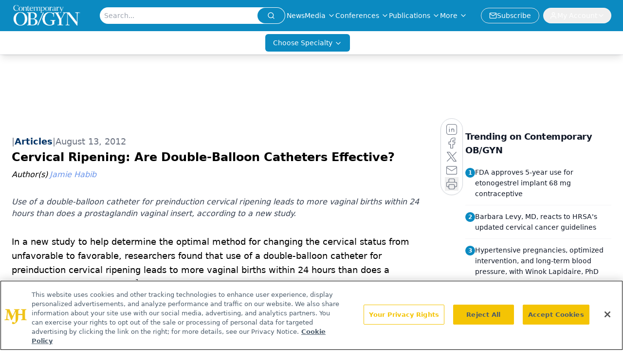

--- FILE ---
content_type: text/html; charset=utf-8
request_url: https://www.contemporaryobgyn.net/view/cervical-ripening-are-double-balloon-catheters-effective
body_size: 29394
content:
<!DOCTYPE html><html lang="en"> <head><link rel="prefetch" href="/logo.webp"><link rel="preconnect" href="https://www.googletagmanager.com"><link rel="preconnect" href="https://cdn.segment.com"><link rel="preconnect" href="https://www.lightboxcdn.com"><link rel="preconnect" href="https://cdn.cookielaw.org"><link rel="preconnect" href="https://pub.doubleverify.com"><link rel="preconnect" href="https://www.googletagservices.com"><link rel="dns-prefetch" href="https://cdn.jsdelivr.net"><link rel="preconnect" href="https://res.lassomarketing.io"><link rel="icon" href="/favicon.svg" type="image/svg+xml"><link rel="icon" href="/favicon.ico" sizes="any"><link rel="apple-touch-icon" href="/apple-touch-icon.png"><meta charset="UTF-8"><meta name="viewport" content="width=device-width, initial-scale=1.0"><title>Cervical Ripening: Are Double-Balloon Catheters Effective? | Contemporary OB/GYN</title><link rel="canonical" href="https://www.contemporaryobgyn.net/view/cervical-ripening-are-double-balloon-catheters-effective"><meta name="description" content="Use of a double-balloon catheter for preinduction cervical ripening leads to more vaginal births within 24 hours than does a prostaglandin vaginal insert, according to a new study."><meta name="robots" content="index, follow"><meta property="og:title" content="Cervical Ripening: Are Double-Balloon Catheters Effective? | Contemporary OB/GYN"><meta property="og:type" content="website"><meta property="og:image" content="https://www.contemporaryobgyn.net/logo.webp"><meta property="og:url" content="https://www.contemporaryobgyn.net/view/cervical-ripening-are-double-balloon-catheters-effective"><meta property="og:image:url" content="https://www.contemporaryobgyn.net/logo.webp"><meta property="og:image:width" content="1200"><meta property="og:image:height" content="630"><meta property="og:image:alt" content="Cervical Ripening: Are Double-Balloon Catheters Effective? | Contemporary OB/GYN"><meta property="article:published_time" content="2026-01-22T18:44:13.083Z"><meta property="article:modified_time" content="2026-01-22T18:44:13.083Z"><meta property="article:author" content="Jamie Habib"><meta property="article:tag" content="Pregnancy and Birth"><meta name="twitter:site" content="@contempobgyn"><meta name="twitter:title" content="Cervical Ripening: Are Double-Balloon Catheters Effective? | Contemporary OB/GYN"><meta name="twitter:image" content="https://www.contemporaryobgyn.net/logo.webp"><meta name="twitter:image:alt" content="Cervical Ripening: Are Double-Balloon Catheters Effective? | Contemporary OB/GYN"><meta name="twitter:description" content="Use of a double-balloon catheter for preinduction cervical ripening leads to more vaginal births within 24 hours than does a prostaglandin vaginal insert, according to a new study."><link rel="icon" href="/favicon.ico"><meta name="twitter:image" content="https://www.contemporaryobgyn.net/logo.webp"><meta name="twitter:title" content="Cervical Ripening: Are Double-Balloon Catheters Effective? | Contemporary OB/GYN"><meta name="twitter:description" content="Use of a double-balloon catheter for preinduction cervical ripening leads to more vaginal births within 24 hours than does a prostaglandin vaginal insert, according to a new study."><script type="application/ld+json">{"@context":"https://schema.org","@type":"NewsArticle","headline":"Cervical Ripening: Are Double-Balloon Catheters Effective?","datePublished":"2012-08-13T04:00:00.000Z","dateModified":"2020-11-13T03:32:42.000Z","inLanguage":"en-US","image":{"@type":"ImageObject","url":"https://www.contemporaryobgyn.net/logo.webp","caption":"Cervical Ripening: Are Double-Balloon Catheters Effective?","alternateName":"Cervical Ripening: Are Double-Balloon Catheters Effective?"},"thumbnail":{"@type":"ImageObject","url":"https://www.contemporaryobgyn.net/logo.webp","caption":"Cervical Ripening: Are Double-Balloon Catheters Effective?","alternateName":"Cervical Ripening: Are Double-Balloon Catheters Effective?"},"publisher":{"@type":"Organization","name":"Contemporary OB/GYN","logo":{"@type":"ImageObject","url":"https://www.contemporaryobgyn.net/logo.webp"}},"keywords":"Pregnancy and Birth","articleBody":"In a new study to help determine the optimal method for changing the cervical status from unfavorable to favorable, researchers found that use of a double-balloon catheter for preinduction cervical ripening leads to more vaginal births within 24 hours than does a prostaglandin vaginal insert.1 Data comparing sustained-release pessaries with mechanical methods are scarce and, according to the study authors, their results further support the potential advantages of mechanical methods of preinduction cervical ripening over pharmacological agents.\nWomen with a single gestation with vertex presentation, a Bishop score of 6 or lower, intact membranes, and a gestational age of 34 weeks or more were randomly assigned to preinduction cervical ripening with either a double-balloon catheter or a 10-mg controlled-release dinoprostone vaginal insert. After placement, the double-balloon device was left in place for 12 hours. The vaginal insert, placed high in the vaginal fornix, was placed for a maximum of 24 hours. If needed, a standard dose of oxytocin was given to patients not in labor soon after removal of the catheter or 1 hour after completion of the 24-hour dosing period for the dinoprostone insert. Vaginal delivery within 24 hours of initiation of cervical ripening was the primary outcome measure.\nStudy participants included 105 women in the double-balloon catheter group and 103 women in the dinoprostone vaginal insert group. Seventy-two women (68.6%) in the catheter group, compared with 51 women (49.5%) in the insert group, achieved vaginal delivery within 24 hours-a statistically significant difference. Another significant finding was that more women in the catheter group than in the insert group required oxytocin (90 [85.7%] vs 56 [54.4%], respectively). In addition, 10 cases (9.7%) of uterine hypertonus/tachysystole occurred in the vaginal insert group, compared with no cases in the catheter group.\nBased on these findings, the study authors refute the idea that a regimen that allows more time for cervical ripening unavoidably translates into a lower percentage of vaginal deliveries within 24 hours. According to the authors, the increased rate of use of oxytocin in the catheter group reflects the different nature of ripening agents rather than a misuse of oxytocin augmentation that ultimately affects the primary outcome.\nPertinent Points:\n- Use of a double-balloon catheter for preinduction cervical ripening was associated with higher rates of vaginal delivery within 24 hours than was a dinoprostone vaginal insert.\n- This new evidence is highly relevant to clinical practice because prostaglandins are the main induction method currently recommended to authoritative guidelines for labor induction, according to the study authors.\nReferences:\n1. Cromi A, Ghezzi F, Uccella S, et al. A randomized trial of preinduction cervical ripening: dinoprostone vaginal insert versus double-balloon catheter. Am J Obstet Gynecol. 2012;207:125.e1-7.","description":"Use of a double-balloon catheter for preinduction cervical ripening leads to more vaginal births within 24 hours than does a prostaglandin vaginal insert, according to a new study.","author":[{"@type":"Person","name":"Jamie Habib","url":"https://www.contemporaryobgyn.net/authors/jamie-habib"}]}</script><script type="application/ld+json">{"@context":"https://schema.org","@type":"Organization","contactPoint":{"@type":"ContactPoint","availableLanguage":["English"]},"name":"Contemporary OB/GYN","sameAs":["https://twitter.com/contempobgyn","https://www.facebook.com/ContempOBGYN","https://www.linkedin.com/company/contemporaryobgyn","/rss.xml"],"address":{"@type":"PostalAddress","streetAddress":"259 Prospect Plains Rd, Bldg H","addressLocality":"Monroe","addressRegion":"New Jersey","postalCode":"08831","addressCountry":"United States of America"}}</script><script async src="https://cdn.jsdelivr.net/npm/@segment/analytics-consent-wrapper-onetrust@latest/dist/umd/analytics-onetrust.umd.js"></script>
 <script>
  window.dataLayer = window.dataLayer || [];
  function gtag(){dataLayer.push(arguments);}
  gtag('set' , 'developer_id.dYWJhMj', true);
  gtag('consent', 'default', {
      ad_storage: 'denied',
      analytics_storage: 'denied',
      functionality_storage: 'denied',
      personalization_storage: 'denied',
      security_storage: 'granted',
      ad_user_data: 'denied',
      ad_personalization: 'denied',
      region: [
        'AT',
        'BE',
        'BG',
        'HR',
        'CY',
        'CZ',
        'DK',
        'EE',
        'FI',
        'FR',
        'DE',
        'EL',
        'HU',
        'IE',
        'IT',
        'LV',
        'LT',
        'LU',
        'MT',
        'NL',
        'PL',
        'PT',
        'RO',
        'SK',
        'SI',
        'ES',
        'SE',
        'GB',
        'US-CA',
      ],
    });
    gtag('consent', 'default', {
      ad_storage: 'granted',
      analytics_storage: 'granted',
      functionality_storage: 'granted',
      personalization_storage: 'granted',
      security_storage: 'granted',
      ad_user_data: 'granted',
      ad_personalization: 'granted',
    });
    </script>
    <script src="https://cdn.cookielaw.org/scripttemplates/otSDKStub.js" type="text/javascript" charset="UTF-8" data-domain-script="0196a05f-3138-71e1-8f63-b73bc690ee90"></script>
    <script type="text/javascript">function OptanonWrapper() {}</script>
    <script async type="text/plain" class="optanon-category-C0001" src="https://www.lightboxcdn.com/static/lightbox_mjh.js"></script>
  <script async type="text/plain" class="optanon-category-C0004" src="https://res.lassomarketing.io/scripts/lasso-imp-id-min.js"></script> 
   <script async type="text/javascript">
      !function(){var analytics=window.analytics=window.analytics||[];if(!analytics.initialize)if(analytics.invoked)window.console&&console.error&&console.error("Segment snippet included twice.");else{analytics.invoked=!0;analytics.methods=["trackSubmit","trackClick","trackLink","trackForm","pageview","identify","reset","group","track","ready","alias","debug","page","once","off","on","addSourceMiddleware","addIntegrationMiddleware","setAnonymousId","addDestinationMiddleware"];analytics.factory=function(e){return function(){var t=Array.prototype.slice.call(arguments);t.unshift(e);analytics.push(t);return analytics}};for(var e=0;e<analytics.methods.length;e++){var key=analytics.methods[e];analytics[key]=analytics.factory(key)}analytics.load=function(key,e){var t=document.createElement("script");t.type="text/javascript";t.async=!0;t.src="https://cdn.segment.com/analytics.js/v1/" + key + "/analytics.min.js";var n=document.getElementsByTagName("script")[0];n.parentNode.insertBefore(t,n);analytics._loadOptions=e};analytics.SNIPPET_VERSION="4.13.1";
      //check lasso , if lassoImpID doesnt exist try again in 1.25 seconds
      function checkLasso() {
        if (typeof lassoImpID !== 'undefined') {
          window.LassoImpressionID = lassoImpID();
          withOneTrust(analytics).load('BBbKMoOjmhsxPnbd2nO6osz3zq67DzuN');
          analytics.page({
            'LassoImpressionID': window.LassoImpressionID
          });
        } else {
          setTimeout(checkLasso, 1000);
        }
      }
          checkLasso();
            }}();
    </script><script class="optanon-category-C0001" type="text/plain" async src="https://one.contemporaryobgyn.net/tagmanager/scripts/one.js"></script><script async type="text/javascript" src="https://one.contemporaryobgyn.net/tagmanager/scripts/one.js"></script><script type="text/javascript" src="https://www.googletagservices.com/tag/js/gpt.js"></script><script async src="https://pub.doubleverify.com/dvtag/20083417/DV1815449/pub.js"></script><script type="text/javascript">
            window.onDvtagReady = function (callback, timeout = 750) { 
            window.dvtag = window.dvtag || {} 
            dvtag.cmd = dvtag.cmd || [] 
            const opt = { callback, timeout, timestamp: new Date().getTime() } 
            dvtag.cmd.push(function () { dvtag.queueAdRequest(opt) }) 
            setTimeout(function () { 
            const cb = opt.callback 
            opt.callback = null 
            if (cb) cb() 
            }, timeout) 
            } 
     </script><script>(function(){const gtmID = "N96M5Q7";

        (function (w, d, s, l, i) {
          w[l] = w[l] || [];
          w[l].push({ 'gtm.start': new Date().getTime(), event: 'gtm.js' });
          var f = d.getElementsByTagName(s)[0],
            j = d.createElement(s),
            dl = l != 'dataLayer' ? '&l=' + l : '';
          j.async = true;
          j.src = 'https://www.googletagmanager.com/gtm.js?id=' + i + dl;
          f.parentNode.insertBefore(j, f);
        })(window, document, 'script', 'dataLayer', 'GTM-' + gtmID);
      })();</script><!-- <ClientRouter  /> --><link rel="stylesheet" href="/_astro/_slug_.DZKGOPX8.css">
<style>:root{--primary-color: 198, 89%, 40%;--primary-color-dark: 198, 89%, 30%;--secondary-color: 0, 0%, 100%;--header-primary-color: 198, 89%, 40%;--header-primary-foreground: 0 0% 100%;--header-secondary-color: 0 0% 100%;--header-secondary-foreground: 0 0% 0%;--header-specialty-color: 198, 89%, 40%;--header-specialty-foreground: 0 0% 100%;--header-link-color: 0 0% 100%;--header-link-foreground: 0 0% 0%;--footer-primary-color: 198, 89%, 40%;--footer-primary-foreground: 0 0% 100%;--footer-secondary-color: 0, 0%, 100%;--footer-secondary-foreground: 210 74.8% 20.2%;--accent-color: 45 100% 50%;--warning-color: 6 80% 57%;--success-color: 126 43% 50%;--border-color: 220 13% 91%;--background-color: 0 0% 100%;--text-default-color: 0, 0%, 40%;--text-light-color: 0, 0%, 55%;--text-dark-color: 0 0% 7%;--link-color: 220 77% 67%;--link-hover-color: 220 77% 35%}
</style>
<link rel="stylesheet" href="/_astro/_slug_.C2gS2Nb1.css">
<style>.embla{overflow:hidden;height:100%;width:100%}.embla__container{display:flex;flex-direction:column;height:90%;padding:0 0 2%}.vjs-text-track-cue{font-size:1.5rem!important}.embla__slide{flex:0 0 100%;min-width:0;height:100%;display:flex;align-items:center;justify-content:center;margin:0 0 calc(15% / 9);opacity:.3;transform:scale(.95);transition:opacity .3s ease,transform .3s ease}.embla__slide.is-snapped{opacity:1;transform:scale(1);z-index:2}.embla__slide.is-in-view:not(.is-snapped){opacity:.6;transform:scale(.97)}.embla__slide:not(.is-snapped) .shorts-video-container:after{content:"";position:absolute;inset:0;background:linear-gradient(to bottom,#0000001a,#0000004d,#0000001a);pointer-events:none;z-index:1}.embla.is-wheel-scrolling{cursor:grabbing}.embla.is-wheel-scrolling .embla__slide{pointer-events:none}.shorts-item{height:100%;position:relative;display:flex;flex-direction:column;align-items:center;justify-content:center;padding:0}.shorts-video-container{position:relative;width:100%;height:100%;max-height:min(90vh,calc(100vw * 16 / 9));margin:0 auto;border-radius:12px}@supports (aspect-ratio: 9 / 16){.shorts-video-container{aspect-ratio:9 / 16;width:auto;height:100%}}@supports not (aspect-ratio: 9 / 16){.shorts-video-container{width:56.25vh;height:100%}}.shorts-video-wrapper{position:relative;width:100%;height:100%}.bg-shorts-container .video-js{width:100%!important;height:100%!important;-o-object-fit:cover;object-fit:cover;position:absolute;top:0;left:0}.bg-shorts-container .video-js video{width:100%!important;height:100%!important;-o-object-fit:cover;object-fit:cover;position:absolute;top:0;left:0}.bg-shorts-container{width:100%;height:100%;position:relative}@media (max-width: 768px){.shorts-video-container{max-width:90vw}@supports (aspect-ratio: 9 / 16){.shorts-video-container{height:100%;max-height:75vh}}}.shorts-navigation-btn{transition:all .2s ease-in-out}.shorts-navigation-btn:hover{transform:scale(1.1);background-color:#ffffff4d}.shorts-navigation-btn:active{transform:scale(.95)}@keyframes pulse{0%,to{opacity:1}50%{opacity:.5}}.loading-pulse{animation:pulse 2s cubic-bezier(.4,0,.6,1) infinite}.shorts-overlay{background:linear-gradient(to top,rgba(0,0,0,.8) 0%,rgba(0,0,0,.4) 50%,transparent 100%)}.shorts-navigation,.shorts-navigation button{z-index:9999!important;pointer-events:auto}@media (max-width: 768px){.shorts-navigation{right:8px}.shorts-navigation button{width:32px;height:32px}}
</style>
<link rel="stylesheet" href="/_astro/_slug_.DquC58Zs.css"><script type="module" src="/_astro/page.V2R8AmkL.js"></script></head> <body> <style>astro-island,astro-slot,astro-static-slot{display:contents}</style><script>(()=>{var e=async t=>{await(await t())()};(self.Astro||(self.Astro={})).load=e;window.dispatchEvent(new Event("astro:load"));})();</script><script>(()=>{var A=Object.defineProperty;var g=(i,o,a)=>o in i?A(i,o,{enumerable:!0,configurable:!0,writable:!0,value:a}):i[o]=a;var d=(i,o,a)=>g(i,typeof o!="symbol"?o+"":o,a);{let i={0:t=>m(t),1:t=>a(t),2:t=>new RegExp(t),3:t=>new Date(t),4:t=>new Map(a(t)),5:t=>new Set(a(t)),6:t=>BigInt(t),7:t=>new URL(t),8:t=>new Uint8Array(t),9:t=>new Uint16Array(t),10:t=>new Uint32Array(t),11:t=>1/0*t},o=t=>{let[l,e]=t;return l in i?i[l](e):void 0},a=t=>t.map(o),m=t=>typeof t!="object"||t===null?t:Object.fromEntries(Object.entries(t).map(([l,e])=>[l,o(e)]));class y extends HTMLElement{constructor(){super(...arguments);d(this,"Component");d(this,"hydrator");d(this,"hydrate",async()=>{var b;if(!this.hydrator||!this.isConnected)return;let e=(b=this.parentElement)==null?void 0:b.closest("astro-island[ssr]");if(e){e.addEventListener("astro:hydrate",this.hydrate,{once:!0});return}let c=this.querySelectorAll("astro-slot"),n={},h=this.querySelectorAll("template[data-astro-template]");for(let r of h){let s=r.closest(this.tagName);s!=null&&s.isSameNode(this)&&(n[r.getAttribute("data-astro-template")||"default"]=r.innerHTML,r.remove())}for(let r of c){let s=r.closest(this.tagName);s!=null&&s.isSameNode(this)&&(n[r.getAttribute("name")||"default"]=r.innerHTML)}let p;try{p=this.hasAttribute("props")?m(JSON.parse(this.getAttribute("props"))):{}}catch(r){let s=this.getAttribute("component-url")||"<unknown>",v=this.getAttribute("component-export");throw v&&(s+=` (export ${v})`),console.error(`[hydrate] Error parsing props for component ${s}`,this.getAttribute("props"),r),r}let u;await this.hydrator(this)(this.Component,p,n,{client:this.getAttribute("client")}),this.removeAttribute("ssr"),this.dispatchEvent(new CustomEvent("astro:hydrate"))});d(this,"unmount",()=>{this.isConnected||this.dispatchEvent(new CustomEvent("astro:unmount"))})}disconnectedCallback(){document.removeEventListener("astro:after-swap",this.unmount),document.addEventListener("astro:after-swap",this.unmount,{once:!0})}connectedCallback(){if(!this.hasAttribute("await-children")||document.readyState==="interactive"||document.readyState==="complete")this.childrenConnectedCallback();else{let e=()=>{document.removeEventListener("DOMContentLoaded",e),c.disconnect(),this.childrenConnectedCallback()},c=new MutationObserver(()=>{var n;((n=this.lastChild)==null?void 0:n.nodeType)===Node.COMMENT_NODE&&this.lastChild.nodeValue==="astro:end"&&(this.lastChild.remove(),e())});c.observe(this,{childList:!0}),document.addEventListener("DOMContentLoaded",e)}}async childrenConnectedCallback(){let e=this.getAttribute("before-hydration-url");e&&await import(e),this.start()}async start(){let e=JSON.parse(this.getAttribute("opts")),c=this.getAttribute("client");if(Astro[c]===void 0){window.addEventListener(`astro:${c}`,()=>this.start(),{once:!0});return}try{await Astro[c](async()=>{let n=this.getAttribute("renderer-url"),[h,{default:p}]=await Promise.all([import(this.getAttribute("component-url")),n?import(n):()=>()=>{}]),u=this.getAttribute("component-export")||"default";if(!u.includes("."))this.Component=h[u];else{this.Component=h;for(let f of u.split("."))this.Component=this.Component[f]}return this.hydrator=p,this.hydrate},e,this)}catch(n){console.error(`[astro-island] Error hydrating ${this.getAttribute("component-url")}`,n)}}attributeChangedCallback(){this.hydrate()}}d(y,"observedAttributes",["props"]),customElements.get("astro-island")||customElements.define("astro-island",y)}})();</script><astro-island uid="ZXu2Gh" prefix="r10" component-url="/_astro/atoms.f3pQf6rR.js" component-export="SanityClient" renderer-url="/_astro/client.4AZqD4Tw.js" props="{&quot;config&quot;:[0,{&quot;dataset&quot;:[0,&quot;contobgyn&quot;],&quot;projectId&quot;:[0,&quot;0vv8moc6&quot;],&quot;useCdn&quot;:[0,true],&quot;token&quot;:[0,&quot;skIjFEmlzBmyZpjK8Zc1FQwpwi0Bv3wVI0WhSPJfe5wEiXkmkb3Rq7h5T1WLyvXaJAhM7sOBa2vXBRGxShTPYsvCpTSYuIFBEZnhapLqKMkXyRyxCYjZQYbPv4Zbdn7UMjfKcTbCwat1s1GKaDhqbiwIffPYLGtrK4hT6V3Xq32NfzOzScjn&quot;]}]}" ssr client="load" opts="{&quot;name&quot;:&quot;SanityClient&quot;,&quot;value&quot;:true}"></astro-island> <astro-island uid="Z1lmnoh" prefix="r11" component-url="/_astro/react.hrQvyCJB.js" component-export="AuthInit" renderer-url="/_astro/client.4AZqD4Tw.js" props="{&quot;config&quot;:[0,{&quot;region&quot;:[0,&quot;us-east-1&quot;],&quot;userPoolId&quot;:[0,&quot;us-east-1_qvUR8zszr&quot;],&quot;userPoolClientId&quot;:[0,&quot;3tdtbk5a8e5sr69aarbks5o01f&quot;],&quot;oauthDomain&quot;:[0,&quot;auth.mjhlifesciences.com&quot;],&quot;redirectSignIn&quot;:[1,[[0,&quot;https://www.contemporaryobgyn.net/auth/callback&quot;]]],&quot;redirectSignOut&quot;:[1,[[0,&quot;https://www.contemporaryobgyn.net&quot;]]]}]}" ssr client="load" opts="{&quot;name&quot;:&quot;AuthInit&quot;,&quot;value&quot;:true}"></astro-island> <!-- <VisualEditing enabled={visualEditingEnabled} zIndex={1000} /> --> <script>(()=>{var e=async t=>{await(await t())()};(self.Astro||(self.Astro={})).only=e;window.dispatchEvent(new Event("astro:only"));})();</script><astro-island uid="Z1gRbOk" component-url="/_astro/index.wpVRr_Ld.js" component-export="default" renderer-url="/_astro/client.4AZqD4Tw.js" props="{&quot;settings&quot;:[0,{&quot;useNewWelcomeAd&quot;:[0,true],&quot;siteConfig&quot;:[0,{&quot;sanityClientConfig&quot;:[0,{&quot;dataset&quot;:[0,&quot;contobgyn&quot;],&quot;projectId&quot;:[0,&quot;0vv8moc6&quot;],&quot;useCdn&quot;:[0,true],&quot;token&quot;:[0,&quot;skIjFEmlzBmyZpjK8Zc1FQwpwi0Bv3wVI0WhSPJfe5wEiXkmkb3Rq7h5T1WLyvXaJAhM7sOBa2vXBRGxShTPYsvCpTSYuIFBEZnhapLqKMkXyRyxCYjZQYbPv4Zbdn7UMjfKcTbCwat1s1GKaDhqbiwIffPYLGtrK4hT6V3Xq32NfzOzScjn&quot;]}],&quot;gtmID&quot;:[0,&quot;N96M5Q7&quot;],&quot;title&quot;:[0,&quot;Contemporary OB/GYN&quot;],&quot;liveDomain&quot;:[0,&quot;www.contemporaryobgyn.net&quot;],&quot;logo&quot;:[0,&quot;/logo.webp&quot;],&quot;white_logo&quot;:[0,&quot;/logo.webp&quot;],&quot;megaMenuTaxName&quot;:[0,&quot;clinical&quot;],&quot;twitter&quot;:[0,&quot;@contempobgyn&quot;],&quot;onejs&quot;:[0,&quot;https://one.contemporaryobgyn.net/tagmanager/scripts/one.js&quot;],&quot;sharingImageUrl&quot;:[0,&quot;https://www.contemporaryobgyn.net/logo.webp&quot;],&quot;oneTrustId&quot;:[0,&quot;0196a05f-3138-71e1-8f63-b73bc690ee90&quot;],&quot;subscribe&quot;:[0,{&quot;href&quot;:[0,&quot;/newsletter&quot;],&quot;text&quot;:[0,&quot;Get the latest clinical updates, case studies, and expert commentary in obstetric and gynecologic care. Sign up now to stay informed.&quot;]}],&quot;subFooterLinks&quot;:[1,[[0,{&quot;url&quot;:[0,&quot;/&quot;],&quot;title&quot;:[0,&quot;Home&quot;]}],[0,{&quot;url&quot;:[0,&quot;/about&quot;],&quot;title&quot;:[0,&quot;About Us&quot;]}],[0,{&quot;url&quot;:[0,&quot;/news&quot;],&quot;title&quot;:[0,&quot;News&quot;]}],[0,{&quot;url&quot;:[0,&quot;/contact-us&quot;],&quot;title&quot;:[0,&quot;Contact Us&quot;]}]]]}],&quot;styleConfig&quot;:[0,{&quot;navigation&quot;:[0,5],&quot;footer&quot;:[0,1],&quot;featureDeck&quot;:[0,1],&quot;featureSlider&quot;:[0,1],&quot;logoSize&quot;:[0,&quot;large&quot;]}],&quot;adConfig&quot;:[0,{&quot;networkID&quot;:[0,&quot;4688&quot;],&quot;adUnit&quot;:[0,&quot;contemporaryobgyn&quot;]}],&quot;pageConfig&quot;:[0,{&quot;publicationName&quot;:[0,&quot;Contemporary OB/GYN Journal&quot;],&quot;publicationUrl&quot;:[0,&quot;journals&quot;],&quot;authorUrl&quot;:[0,&quot;authors&quot;],&quot;clinicalTopicSelectTitle&quot;:[0,&quot;Clinical Topics&quot;],&quot;cmeUrl&quot;:[0,&quot;continuing-medical-education&quot;]}],&quot;sanityConfig&quot;:[0,{&quot;taxonomy&quot;:[0,{&quot;news&quot;:[0,&quot;contobgyn_taxonomy_5143_news&quot;],&quot;conference&quot;:[0,&quot;contobgyn_documentGroup_53589_conference&quot;],&quot;clinical&quot;:[0,&quot;contobgyn_taxonomy_53592_clinical&quot;]}],&quot;docGroup&quot;:[0,{&quot;conference&quot;:[0,&quot;contobgyn_documentGroup_53589_conference&quot;]}],&quot;contentCategory&quot;:[0,{&quot;articles&quot;:[0,&quot;8bdaa7fc-960a-4b57-b076-75fdce3741bb&quot;],&quot;videos&quot;:[0,&quot;42000fd0-0d05-4832-9f2c-62c21079b76c&quot;],&quot;events&quot;:[0,&quot;&quot;],&quot;podcasts&quot;:[0,&quot;93d57b69-2d72-45fe-8b8a-d18e7e7e5f20&quot;]}]}],&quot;customPageTypes&quot;:[1,[[0,&quot;SAP Partner&quot;]]],&quot;gateEnabled&quot;:[0,&quot;modal&quot;],&quot;sMaxAge&quot;:[0,300],&quot;staleWhileRevalidate&quot;:[0,329],&quot;allowedDomains&quot;:[1,[[0,&quot;ce.dvm360.com&quot;],[0,&quot;www.pharmacytimes.org&quot;],[0,&quot;www.gotoper.com&quot;]]]}],&quot;targeting&quot;:[0,{&quot;content_placement&quot;:[1,[[0,&quot;clinical/pregnancy-and-birth&quot;]]],&quot;document_url&quot;:[1,[[0,&quot;cervical-ripening-are-double-balloon-catheters-effective&quot;]]],&quot;document_group&quot;:[1,[]],&quot;content_group&quot;:[1,[]],&quot;rootDocumentGroup&quot;:[1,[]],&quot;issue_url&quot;:[1,[]],&quot;publication_url&quot;:[1,[]],&quot;tags&quot;:[1,[[0,&quot;Pregnancy and Birth&quot;]]],&quot;hostname&quot;:[0,&quot;www.contemporaryobgyn.net&quot;],&quot;adLayer&quot;:[0,{&quot;adSlotSelection&quot;:[1,[]]}]}],&quot;gateData&quot;:[0,{}]}" ssr client="only" opts="{&quot;name&quot;:&quot;ADWelcome&quot;,&quot;value&quot;:true}"></astro-island> <astro-island uid="Z2wVlLB" prefix="r35" component-url="/_astro/ADFloatingFooter.mykvOlqC.js" component-export="default" renderer-url="/_astro/client.4AZqD4Tw.js" props="{&quot;networkID&quot;:[0,&quot;4688&quot;],&quot;adUnit&quot;:[0,&quot;contemporaryobgyn&quot;],&quot;targeting&quot;:[0,{&quot;content_placement&quot;:[1,[[0,&quot;clinical/pregnancy-and-birth&quot;]]],&quot;document_url&quot;:[1,[[0,&quot;cervical-ripening-are-double-balloon-catheters-effective&quot;]]],&quot;document_group&quot;:[1,[]],&quot;content_group&quot;:[1,[]],&quot;rootDocumentGroup&quot;:[1,[]],&quot;issue_url&quot;:[1,[]],&quot;publication_url&quot;:[1,[]],&quot;tags&quot;:[1,[[0,&quot;Pregnancy and Birth&quot;]]],&quot;hostname&quot;:[0,&quot;www.contemporaryobgyn.net&quot;],&quot;adLayer&quot;:[0,{&quot;adSlotSelection&quot;:[1,[]]}]}]}" ssr client="load" opts="{&quot;name&quot;:&quot;ADFloatingFooter&quot;,&quot;value&quot;:true}"></astro-island>      <astro-island uid="1d4AOE" prefix="r36" component-url="/_astro/ui.kyLij9XG.js" component-export="N5" renderer-url="/_astro/client.4AZqD4Tw.js" props="{&quot;data&quot;:[0,{&quot;logoImage&quot;:[0,&quot;/logo.webp&quot;],&quot;mainLinks&quot;:[1,[[0,{&quot;_createdAt&quot;:[0,&quot;2020-04-15T10:01:08Z&quot;],&quot;_id&quot;:[0,&quot;51e44afb-ed22-448d-8b3c-0c58f201ff3d&quot;],&quot;_rev&quot;:[0,&quot;n4mXudjaPpZUTnRgS2Tbyz&quot;],&quot;_type&quot;:[0,&quot;mainNavigation&quot;],&quot;_updatedAt&quot;:[0,&quot;2021-06-10T18:45:16Z&quot;],&quot;blank&quot;:[0,false],&quot;is_active&quot;:[0,true],&quot;name&quot;:[0,&quot;News&quot;],&quot;navParent&quot;:[0,null],&quot;sortOrder&quot;:[0,1],&quot;subQuery&quot;:[1,[]],&quot;url&quot;:[0,&quot;https://www.contemporaryobgyn.net/news&quot;]}],[0,{&quot;_createdAt&quot;:[0,&quot;2020-04-24T05:13:12Z&quot;],&quot;_id&quot;:[0,&quot;8dd0fcd3-ba64-424c-90e6-cd0c819d4877&quot;],&quot;_rev&quot;:[0,&quot;EnjhOFeiyc1WqNSB6bGPQn&quot;],&quot;_system&quot;:[0,{&quot;base&quot;:[0,{&quot;id&quot;:[0,&quot;8dd0fcd3-ba64-424c-90e6-cd0c819d4877&quot;],&quot;rev&quot;:[0,&quot;IlP9l41tH9jB20SbSpveLm&quot;]}]}],&quot;_type&quot;:[0,&quot;mainNavigation&quot;],&quot;_updatedAt&quot;:[0,&quot;2025-10-15T13:23:31Z&quot;],&quot;is_active&quot;:[0,true],&quot;name&quot;:[0,&quot;Media&quot;],&quot;navParent&quot;:[0,null],&quot;sortOrder&quot;:[0,2],&quot;subQuery&quot;:[1,[[0,{&quot;_createdAt&quot;:[0,&quot;2020-04-24T05:17:45Z&quot;],&quot;_id&quot;:[0,&quot;90f9f9b7-7c49-46b6-91de-973eb8fd27e0&quot;],&quot;_rev&quot;:[0,&quot;K6I48n2NS1AEwwBAtZleaE&quot;],&quot;_type&quot;:[0,&quot;mainNavigation&quot;],&quot;_updatedAt&quot;:[0,&quot;2021-10-13T16:49:44Z&quot;],&quot;children&quot;:[1,[]],&quot;is_active&quot;:[0,true],&quot;name&quot;:[0,&quot;Podcasts&quot;],&quot;navParent&quot;:[0,{&quot;_ref&quot;:[0,&quot;8dd0fcd3-ba64-424c-90e6-cd0c819d4877&quot;],&quot;_type&quot;:[0,&quot;reference&quot;]}],&quot;sortOrder&quot;:[0,2],&quot;url&quot;:[0,&quot;/podcasts&quot;]}],[0,{&quot;_createdAt&quot;:[0,&quot;2025-11-25T17:18:41Z&quot;],&quot;_id&quot;:[0,&quot;e71fe966-4b65-4461-86be-6d2e45310fd1&quot;],&quot;_rev&quot;:[0,&quot;zQzppnM9r51DVCSpYndXwf&quot;],&quot;_type&quot;:[0,&quot;mainNavigation&quot;],&quot;_updatedAt&quot;:[0,&quot;2025-11-25T17:19:37Z&quot;],&quot;children&quot;:[1,[]],&quot;is_active&quot;:[0,true],&quot;name&quot;:[0,&quot;Case Based Peer Perspectives&quot;],&quot;navParent&quot;:[0,{&quot;_ref&quot;:[0,&quot;8dd0fcd3-ba64-424c-90e6-cd0c819d4877&quot;],&quot;_type&quot;:[0,&quot;reference&quot;]}],&quot;url&quot;:[0,&quot;/case-based-peer-perspectives&quot;]}],[0,{&quot;_createdAt&quot;:[0,&quot;2026-01-08T19:44:42Z&quot;],&quot;_id&quot;:[0,&quot;616bac33-8d4a-410e-bed1-064b8fda3108&quot;],&quot;_rev&quot;:[0,&quot;QQDcHYkrSEfRw7gXSrvcBD&quot;],&quot;_system&quot;:[0,{&quot;base&quot;:[0,{&quot;id&quot;:[0,&quot;616bac33-8d4a-410e-bed1-064b8fda3108&quot;],&quot;rev&quot;:[0,&quot;QQDcHYkrSEfRw7gXSrv2zR&quot;]}]}],&quot;_type&quot;:[0,&quot;mainNavigation&quot;],&quot;_updatedAt&quot;:[0,&quot;2026-01-08T19:55:19Z&quot;],&quot;children&quot;:[1,[]],&quot;is_active&quot;:[0,true],&quot;name&quot;:[0,&quot;Clinical Forum Insights&quot;],&quot;navParent&quot;:[0,{&quot;_ref&quot;:[0,&quot;8dd0fcd3-ba64-424c-90e6-cd0c819d4877&quot;],&quot;_type&quot;:[0,&quot;reference&quot;]}],&quot;url&quot;:[0,&quot;/clinical-forum-insights&quot;]}],[0,{&quot;_createdAt&quot;:[0,&quot;2022-11-30T11:28:20Z&quot;],&quot;_id&quot;:[0,&quot;0abe5be0-879c-4aa9-9903-dcad306bb6ed&quot;],&quot;_rev&quot;:[0,&quot;9Hfux310aUNmmCt6P4QUaC&quot;],&quot;_type&quot;:[0,&quot;mainNavigation&quot;],&quot;_updatedAt&quot;:[0,&quot;2022-12-19T15:38:44Z&quot;],&quot;children&quot;:[1,[]],&quot;is_active&quot;:[0,true],&quot;name&quot;:[0,&quot;Insights&quot;],&quot;navParent&quot;:[0,{&quot;_ref&quot;:[0,&quot;8dd0fcd3-ba64-424c-90e6-cd0c819d4877&quot;],&quot;_type&quot;:[0,&quot;reference&quot;]}],&quot;url&quot;:[0,&quot;/insights&quot;]}],[0,{&quot;_createdAt&quot;:[0,&quot;2025-05-07T17:40:57Z&quot;],&quot;_id&quot;:[0,&quot;5a913129-dfd2-43b6-8595-2b1e3508a73e&quot;],&quot;_rev&quot;:[0,&quot;1lL9OVg2RkJd2Ma4bJbr5k&quot;],&quot;_type&quot;:[0,&quot;mainNavigation&quot;],&quot;_updatedAt&quot;:[0,&quot;2025-05-07T17:41:10Z&quot;],&quot;children&quot;:[1,[]],&quot;is_active&quot;:[0,true],&quot;name&quot;:[0,&quot;Investigator Perspectives&quot;],&quot;navParent&quot;:[0,{&quot;_ref&quot;:[0,&quot;8dd0fcd3-ba64-424c-90e6-cd0c819d4877&quot;],&quot;_type&quot;:[0,&quot;reference&quot;]}],&quot;url&quot;:[0,&quot;/investigator-perspectives?page=1&quot;]}],[0,{&quot;_createdAt&quot;:[0,&quot;2020-05-26T09:38:29Z&quot;],&quot;_id&quot;:[0,&quot;1e17242a-24ad-4ac8-bbdc-f1823ffb91c5&quot;],&quot;_rev&quot;:[0,&quot;Mq1JwZJ2xi03hwqICrW7l8&quot;],&quot;_type&quot;:[0,&quot;mainNavigation&quot;],&quot;_updatedAt&quot;:[0,&quot;2021-07-29T14:44:53Z&quot;],&quot;blank&quot;:[0,true],&quot;children&quot;:[1,[]],&quot;is_active&quot;:[0,true],&quot;name&quot;:[0,&quot;Medical World News&quot;],&quot;navParent&quot;:[0,{&quot;_ref&quot;:[0,&quot;8dd0fcd3-ba64-424c-90e6-cd0c819d4877&quot;],&quot;_type&quot;:[0,&quot;reference&quot;]}],&quot;url&quot;:[0,&quot;https://www.medicalworldnews.com/&quot;]}],[0,{&quot;_createdAt&quot;:[0,&quot;2022-12-01T09:50:48Z&quot;],&quot;_id&quot;:[0,&quot;bf500eee-0c48-4579-8491-746972665645&quot;],&quot;_rev&quot;:[0,&quot;N3gjDAQ7Gje4d3HLJBvUdW&quot;],&quot;_type&quot;:[0,&quot;mainNavigation&quot;],&quot;_updatedAt&quot;:[0,&quot;2022-12-01T09:50:48Z&quot;],&quot;children&quot;:[1,[]],&quot;is_active&quot;:[0,true],&quot;name&quot;:[0,&quot;Peer Exchange&quot;],&quot;navParent&quot;:[0,{&quot;_ref&quot;:[0,&quot;8dd0fcd3-ba64-424c-90e6-cd0c819d4877&quot;],&quot;_type&quot;:[0,&quot;reference&quot;]}],&quot;url&quot;:[0,&quot;/peer-exchange&quot;]}],[0,{&quot;_createdAt&quot;:[0,&quot;2022-11-18T15:04:49Z&quot;],&quot;_id&quot;:[0,&quot;eed05de0-c6a5-4c87-81c4-ab0081e70651&quot;],&quot;_rev&quot;:[0,&quot;91THnSIJzVdryUdcOkJUH8&quot;],&quot;_type&quot;:[0,&quot;mainNavigation&quot;],&quot;_updatedAt&quot;:[0,&quot;2022-12-01T13:52:44Z&quot;],&quot;children&quot;:[1,[]],&quot;is_active&quot;:[0,true],&quot;name&quot;:[0,&quot;Peers &amp; Perspectives&quot;],&quot;navParent&quot;:[0,{&quot;_ref&quot;:[0,&quot;8dd0fcd3-ba64-424c-90e6-cd0c819d4877&quot;],&quot;_type&quot;:[0,&quot;reference&quot;]}],&quot;url&quot;:[0,&quot;/peers-and-perspectives&quot;]}],[0,{&quot;_createdAt&quot;:[0,&quot;2020-04-24T05:16:46Z&quot;],&quot;_id&quot;:[0,&quot;9f3d5164-dc2c-4c52-930a-e8c2c2f961e3&quot;],&quot;_rev&quot;:[0,&quot;YhOde3kZoemWRwPqRfDX7t&quot;],&quot;_type&quot;:[0,&quot;mainNavigation&quot;],&quot;_updatedAt&quot;:[0,&quot;2021-01-29T14:00:47Z&quot;],&quot;children&quot;:[1,[]],&quot;is_active&quot;:[0,true],&quot;name&quot;:[0,&quot;Videos&quot;],&quot;navParent&quot;:[0,{&quot;_ref&quot;:[0,&quot;8dd0fcd3-ba64-424c-90e6-cd0c819d4877&quot;],&quot;_type&quot;:[0,&quot;reference&quot;]}],&quot;url&quot;:[0,&quot;/videos&quot;]}]]]}],[0,{&quot;_createdAt&quot;:[0,&quot;2020-04-15T10:11:48Z&quot;],&quot;_id&quot;:[0,&quot;707ae363-3687-46eb-bb6d-de3de9b93ef8&quot;],&quot;_rev&quot;:[0,&quot;peX8sP261ZPTYH2xLp9Wr0&quot;],&quot;_type&quot;:[0,&quot;mainNavigation&quot;],&quot;_updatedAt&quot;:[0,&quot;2021-01-29T14:00:56Z&quot;],&quot;is_active&quot;:[0,true],&quot;name&quot;:[0,&quot;Conferences&quot;],&quot;navParent&quot;:[0,null],&quot;sortOrder&quot;:[0,3],&quot;subQuery&quot;:[1,[[0,{&quot;_createdAt&quot;:[0,&quot;2020-08-28T14:12:52Z&quot;],&quot;_id&quot;:[0,&quot;d67e522c-e383-4c0b-98b8-beeedc404d44&quot;],&quot;_rev&quot;:[0,&quot;72Cv86wo6LFdi5haWt14wM&quot;],&quot;_type&quot;:[0,&quot;mainNavigation&quot;],&quot;_updatedAt&quot;:[0,&quot;2020-08-28T14:12:58Z&quot;],&quot;children&quot;:[1,[]],&quot;is_active&quot;:[0,true],&quot;name&quot;:[0,&quot;Conference Coverage&quot;],&quot;navParent&quot;:[0,{&quot;_ref&quot;:[0,&quot;707ae363-3687-46eb-bb6d-de3de9b93ef8&quot;],&quot;_type&quot;:[0,&quot;reference&quot;]}],&quot;url&quot;:[0,&quot;/latest-conference&quot;]}],[0,{&quot;_createdAt&quot;:[0,&quot;2020-08-28T14:12:39Z&quot;],&quot;_id&quot;:[0,&quot;1a931886-e7e9-4435-8cfd-069ff670ad6b&quot;],&quot;_rev&quot;:[0,&quot;MuirgDZynNduAbl4TdoLrD&quot;],&quot;_type&quot;:[0,&quot;mainNavigation&quot;],&quot;_updatedAt&quot;:[0,&quot;2020-08-28T14:12:48Z&quot;],&quot;children&quot;:[1,[]],&quot;is_active&quot;:[0,true],&quot;name&quot;:[0,&quot;Conference Listing&quot;],&quot;navParent&quot;:[0,{&quot;_ref&quot;:[0,&quot;707ae363-3687-46eb-bb6d-de3de9b93ef8&quot;],&quot;_type&quot;:[0,&quot;reference&quot;]}],&quot;url&quot;:[0,&quot;/conferences&quot;]}]]],&quot;url&quot;:[0,&quot;/conferences&quot;]}],[0,{&quot;_createdAt&quot;:[0,&quot;2020-06-18T14:03:56Z&quot;],&quot;_id&quot;:[0,&quot;c9bb52c1-7314-47a2-af8c-cbb821340f34&quot;],&quot;_rev&quot;:[0,&quot;3ZLFv6zkTKtlSEmNi7XVi4&quot;],&quot;_type&quot;:[0,&quot;mainNavigation&quot;],&quot;_updatedAt&quot;:[0,&quot;2021-01-29T14:01:04Z&quot;],&quot;is_active&quot;:[0,true],&quot;name&quot;:[0,&quot;Publications&quot;],&quot;navParent&quot;:[0,null],&quot;sortOrder&quot;:[0,4],&quot;subQuery&quot;:[1,[[0,{&quot;_createdAt&quot;:[0,&quot;2020-04-15T10:03:38Z&quot;],&quot;_id&quot;:[0,&quot;1eb6011e-6b27-4058-9c92-62447bb871df&quot;],&quot;_rev&quot;:[0,&quot;Psvqw0PI36qopiP1VhgiWk&quot;],&quot;_type&quot;:[0,&quot;mainNavigation&quot;],&quot;_updatedAt&quot;:[0,&quot;2021-05-21T17:17:02Z&quot;],&quot;children&quot;:[1,[]],&quot;is_active&quot;:[0,true],&quot;name&quot;:[0,&quot;Contemporary OB/GYN® Journal&quot;],&quot;navParent&quot;:[0,{&quot;_ref&quot;:[0,&quot;c9bb52c1-7314-47a2-af8c-cbb821340f34&quot;],&quot;_type&quot;:[0,&quot;reference&quot;]}],&quot;url&quot;:[0,&quot;/journals/contemporary-obgyn-journal&quot;]}],[0,{&quot;_createdAt&quot;:[0,&quot;2020-06-18T19:51:37Z&quot;],&quot;_id&quot;:[0,&quot;2a25ee65-9e05-4750-b08f-b662b5a6d6d7&quot;],&quot;_rev&quot;:[0,&quot;ee2YTC7cCzbOpdeL7EPHfF&quot;],&quot;_type&quot;:[0,&quot;mainNavigation&quot;],&quot;_updatedAt&quot;:[0,&quot;2020-06-18T19:51:37Z&quot;],&quot;children&quot;:[1,[]],&quot;is_active&quot;:[0,true],&quot;name&quot;:[0,&quot;Digital Supplements&quot;],&quot;navParent&quot;:[0,{&quot;_ref&quot;:[0,&quot;c9bb52c1-7314-47a2-af8c-cbb821340f34&quot;],&quot;_type&quot;:[0,&quot;reference&quot;]}],&quot;url&quot;:[0,&quot;/journals/supplements/digital-supplement&quot;]}]]]}],[0,{&quot;_createdAt&quot;:[0,&quot;2020-04-22T19:14:04Z&quot;],&quot;_id&quot;:[0,&quot;8f627f40-6f30-4c39-b179-9940011cdeef&quot;],&quot;_rev&quot;:[0,&quot;peX8sP261ZPTYH2xLp9YLw&quot;],&quot;_type&quot;:[0,&quot;mainNavigation&quot;],&quot;_updatedAt&quot;:[0,&quot;2021-01-29T14:01:09Z&quot;],&quot;is_active&quot;:[0,true],&quot;name&quot;:[0,&quot;CME/CE&quot;],&quot;navParent&quot;:[0,null],&quot;sortOrder&quot;:[0,5],&quot;subQuery&quot;:[1,[]],&quot;url&quot;:[0,&quot;/continuing-medical-education&quot;]}],[0,{&quot;_createdAt&quot;:[0,&quot;2020-05-05T21:27:36Z&quot;],&quot;_id&quot;:[0,&quot;808d0f75-215a-430b-b12d-1d0bcd50edda&quot;],&quot;_rev&quot;:[0,&quot;3ZLFv6zkTKtlSEmNi7XbAU&quot;],&quot;_type&quot;:[0,&quot;mainNavigation&quot;],&quot;_updatedAt&quot;:[0,&quot;2021-01-29T14:01:26Z&quot;],&quot;is_active&quot;:[0,true],&quot;name&quot;:[0,&quot;Resources&quot;],&quot;navParent&quot;:[0,null],&quot;sortOrder&quot;:[0,6],&quot;subQuery&quot;:[1,[[0,{&quot;_createdAt&quot;:[0,&quot;2021-05-11T17:46:06Z&quot;],&quot;_id&quot;:[0,&quot;11daa908-57ac-401d-ac34-6abc9585a76a&quot;],&quot;_rev&quot;:[0,&quot;MbRFJnvUYnJQ8IztqK2bgy&quot;],&quot;_type&quot;:[0,&quot;mainNavigation&quot;],&quot;_updatedAt&quot;:[0,&quot;2021-05-11T19:43:46Z&quot;],&quot;children&quot;:[1,[]],&quot;is_active&quot;:[0,true],&quot;name&quot;:[0,&quot;Physician Fact Sheets&quot;],&quot;navParent&quot;:[0,{&quot;_ref&quot;:[0,&quot;808d0f75-215a-430b-b12d-1d0bcd50edda&quot;],&quot;_type&quot;:[0,&quot;reference&quot;]}],&quot;sortOrder&quot;:[0,4],&quot;url&quot;:[0,&quot;/journals/physician-fact-sheets&quot;]}],[0,{&quot;_createdAt&quot;:[0,&quot;2023-04-26T12:32:13Z&quot;],&quot;_id&quot;:[0,&quot;e9dcb932-1843-47f5-97f1-c59ca1b5a001&quot;],&quot;_rev&quot;:[0,&quot;jLmKJHvteNcIHqjjZZJjN9&quot;],&quot;_type&quot;:[0,&quot;mainNavigation&quot;],&quot;_updatedAt&quot;:[0,&quot;2023-04-26T12:32:13Z&quot;],&quot;children&quot;:[1,[]],&quot;is_active&quot;:[0,true],&quot;name&quot;:[0,&quot;Interactive Tools&quot;],&quot;navParent&quot;:[0,{&quot;_ref&quot;:[0,&quot;808d0f75-215a-430b-b12d-1d0bcd50edda&quot;],&quot;_type&quot;:[0,&quot;reference&quot;]}],&quot;url&quot;:[0,&quot;/interactive-tools&quot;]}],[0,{&quot;_createdAt&quot;:[0,&quot;2022-06-30T13:54:11Z&quot;],&quot;_id&quot;:[0,&quot;3c561661-bc8c-4528-90a2-7628c144819a&quot;],&quot;_rev&quot;:[0,&quot;XTOOvCa47KQ0nE0MtGLFa9&quot;],&quot;_type&quot;:[0,&quot;mainNavigation&quot;],&quot;_updatedAt&quot;:[0,&quot;2022-11-29T21:01:11Z&quot;],&quot;children&quot;:[1,[]],&quot;is_active&quot;:[0,true],&quot;name&quot;:[0,&quot;Sponsored Media&quot;],&quot;navParent&quot;:[0,{&quot;_ref&quot;:[0,&quot;808d0f75-215a-430b-b12d-1d0bcd50edda&quot;],&quot;_type&quot;:[0,&quot;reference&quot;]}],&quot;url&quot;:[0,&quot;/sponsored-media&quot;]}],[0,{&quot;_createdAt&quot;:[0,&quot;2022-04-06T23:06:55Z&quot;],&quot;_id&quot;:[0,&quot;73e24a41-e32c-4531-b0d4-3b64dc01c49f&quot;],&quot;_rev&quot;:[0,&quot;CsJwxW8Sx7IFkaCrB3WiUV&quot;],&quot;_type&quot;:[0,&quot;mainNavigation&quot;],&quot;_updatedAt&quot;:[0,&quot;2022-04-06T23:07:46Z&quot;],&quot;children&quot;:[1,[]],&quot;is_active&quot;:[0,true],&quot;name&quot;:[0,&quot;Sponsored Resources&quot;],&quot;navParent&quot;:[0,{&quot;_ref&quot;:[0,&quot;808d0f75-215a-430b-b12d-1d0bcd50edda&quot;],&quot;_type&quot;:[0,&quot;reference&quot;]}],&quot;url&quot;:[0,&quot;/sponsored-resources&quot;]}],[0,{&quot;_createdAt&quot;:[0,&quot;2021-02-03T21:22:37Z&quot;],&quot;_id&quot;:[0,&quot;2602e385-5414-48a0-a720-a6dbd708fa1b&quot;],&quot;_rev&quot;:[0,&quot;L60clOg8MFScNKAcIbttU4&quot;],&quot;_type&quot;:[0,&quot;mainNavigation&quot;],&quot;_updatedAt&quot;:[0,&quot;2022-03-23T13:38:03Z&quot;],&quot;children&quot;:[1,[]],&quot;is_active&quot;:[0,true],&quot;name&quot;:[0,&quot;Supplements and Featured Publications&quot;],&quot;navParent&quot;:[0,{&quot;_ref&quot;:[0,&quot;808d0f75-215a-430b-b12d-1d0bcd50edda&quot;],&quot;_type&quot;:[0,&quot;reference&quot;]}],&quot;url&quot;:[0,&quot;/journals/supplements&quot;]}]]]}],[0,{&quot;_createdAt&quot;:[0,&quot;2020-06-29T14:37:41Z&quot;],&quot;_id&quot;:[0,&quot;802a0f89-0307-4e21-8de3-598113437900&quot;],&quot;_rev&quot;:[0,&quot;LH5HUzUbUlBzmdgWTjH4Lx&quot;],&quot;_system&quot;:[0,{&quot;base&quot;:[0,{&quot;id&quot;:[0,&quot;802a0f89-0307-4e21-8de3-598113437900&quot;],&quot;rev&quot;:[0,&quot;DbTqvdcGi910mcIsEoLuBK&quot;]}]}],&quot;_type&quot;:[0,&quot;mainNavigation&quot;],&quot;_updatedAt&quot;:[0,&quot;2025-10-16T20:03:31Z&quot;],&quot;blank&quot;:[0,true],&quot;is_active&quot;:[0,true],&quot;name&quot;:[0,&quot;Subscribe&quot;],&quot;navParent&quot;:[0,null],&quot;sortOrder&quot;:[0,7],&quot;subQuery&quot;:[1,[]],&quot;url&quot;:[0,&quot;https://one.contemporaryobgyn.net/subscribe/&quot;]}],[0,{&quot;_createdAt&quot;:[0,&quot;2021-06-08T20:52:08Z&quot;],&quot;_id&quot;:[0,&quot;8e25d1f9-2b44-4cb8-a2a5-ae02defa547a&quot;],&quot;_rev&quot;:[0,&quot;H2xs3wRZUiFhsGg900yXrb&quot;],&quot;_system&quot;:[0,{&quot;base&quot;:[0,{&quot;id&quot;:[0,&quot;8e25d1f9-2b44-4cb8-a2a5-ae02defa547a&quot;],&quot;rev&quot;:[0,&quot;BF7atoIeGqveHbKHSc0Hpb&quot;]}]}],&quot;_type&quot;:[0,&quot;mainNavigation&quot;],&quot;_updatedAt&quot;:[0,&quot;2025-09-29T15:10:51Z&quot;],&quot;is_active&quot;:[0,true],&quot;name&quot;:[0,&quot;About&quot;],&quot;navParent&quot;:[0,null],&quot;sortOrder&quot;:[0,10],&quot;subQuery&quot;:[1,[]],&quot;url&quot;:[0,&quot;https://www.contemporaryobgyn.net/about&quot;]}],[0,{&quot;_createdAt&quot;:[0,&quot;2021-07-22T17:38:52Z&quot;],&quot;_id&quot;:[0,&quot;9fa1810e-9cb7-49be-85c5-dfa307adbb3a&quot;],&quot;_rev&quot;:[0,&quot;WrC6gGbKlcRS97AhQvucv4&quot;],&quot;_type&quot;:[0,&quot;mainNavigation&quot;],&quot;_updatedAt&quot;:[0,&quot;2021-08-11T17:26:48Z&quot;],&quot;is_active&quot;:[0,true],&quot;name&quot;:[0,&quot;Partnerships&quot;],&quot;navParent&quot;:[0,null],&quot;subQuery&quot;:[1,[]],&quot;url&quot;:[0,&quot;https://www.contemporaryobgyn.net/sap-partner&quot;]}]]],&quot;secondaryLinks&quot;:[1,[[0,{&quot;_id&quot;:[0,&quot;contobgyn_taxonomy_74_breasthealth&quot;],&quot;children&quot;:[1,[]],&quot;identifier&quot;:[0,&quot;clinical/breast-health&quot;],&quot;name&quot;:[0,&quot;Breast Health&quot;],&quot;parentIdentifier&quot;:[0,&quot;clinical&quot;],&quot;sortOrder&quot;:[0,null]}],[0,{&quot;_id&quot;:[0,&quot;030931b1-2f48-48b9-ac86-41af2e805fb7&quot;],&quot;children&quot;:[1,[]],&quot;identifier&quot;:[0,&quot;clinical/covid-19&quot;],&quot;name&quot;:[0,&quot;COVID-19&quot;],&quot;parentIdentifier&quot;:[0,&quot;clinical&quot;],&quot;sortOrder&quot;:[0,null]}],[0,{&quot;_id&quot;:[0,&quot;1d294413-61a5-45a6-b8cb-177da1c4b9bc&quot;],&quot;children&quot;:[1,[]],&quot;identifier&quot;:[0,&quot;clinical/cervical-health&quot;],&quot;name&quot;:[0,&quot;Cervical Health &quot;],&quot;parentIdentifier&quot;:[0,&quot;clinical&quot;],&quot;sortOrder&quot;:[0,null]}],[0,{&quot;_id&quot;:[0,&quot;obgyn_taxonomy_123_contraception&quot;],&quot;children&quot;:[1,[]],&quot;identifier&quot;:[0,&quot;clinical/contraception&quot;],&quot;name&quot;:[0,&quot;Contraception&quot;],&quot;parentIdentifier&quot;:[0,&quot;clinical&quot;],&quot;sortOrder&quot;:[0,1]}],[0,{&quot;_id&quot;:[0,&quot;e3d07d7c-6a3a-4b25-a224-23880181ab15&quot;],&quot;children&quot;:[1,[]],&quot;identifier&quot;:[0,&quot;clinical/curbside-consults&quot;],&quot;name&quot;:[0,&quot;Curbside Consults&quot;],&quot;parentIdentifier&quot;:[0,&quot;clinical&quot;],&quot;sortOrder&quot;:[0,null]}],[0,{&quot;_id&quot;:[0,&quot;contobgyn_taxonomy_642_dermatology&quot;],&quot;children&quot;:[1,[]],&quot;identifier&quot;:[0,&quot;clinical/dermatology&quot;],&quot;name&quot;:[0,&quot;Dermatology&quot;],&quot;parentIdentifier&quot;:[0,&quot;clinical&quot;],&quot;sortOrder&quot;:[0,null]}],[0,{&quot;_id&quot;:[0,&quot;c41a903f-7e6e-4eeb-8d51-8824700ba7e6&quot;],&quot;children&quot;:[1,[]],&quot;identifier&quot;:[0,&quot;clinical/drug-pipeline-news&quot;],&quot;name&quot;:[0,&quot;Drug Pipeline News&quot;],&quot;parentIdentifier&quot;:[0,&quot;clinical&quot;],&quot;sortOrder&quot;:[0,7]}],[0,{&quot;_id&quot;:[0,&quot;39b456ee-88d9-4fd3-ac13-349474b81c75&quot;],&quot;children&quot;:[1,[]],&quot;identifier&quot;:[0,&quot;clinical/endometriosis&quot;],&quot;name&quot;:[0,&quot;Endometriosis&quot;],&quot;parentIdentifier&quot;:[0,&quot;clinical&quot;],&quot;sortOrder&quot;:[0,null]}],[0,{&quot;_id&quot;:[0,&quot;contobgyn_taxonomy_15870_genetictesting&quot;],&quot;children&quot;:[1,[]],&quot;identifier&quot;:[0,&quot;clinical/genetic-testing&quot;],&quot;name&quot;:[0,&quot;Genetic Testing&quot;],&quot;parentIdentifier&quot;:[0,&quot;clinical&quot;],&quot;sortOrder&quot;:[0,null]}],[0,{&quot;_id&quot;:[0,&quot;contobgyn_taxonomy_4679_gynecology&quot;],&quot;children&quot;:[1,[[0,{&quot;_id&quot;:[0,&quot;contobgyn_taxonomy_87_gynecologiconcology&quot;],&quot;identifier&quot;:[0,&quot;clinical/gynecologic-oncology&quot;],&quot;name&quot;:[0,&quot;Gynecologic Oncology&quot;],&quot;sortOrder&quot;:[0,null]}]]],&quot;identifier&quot;:[0,&quot;clinical/gynecology&quot;],&quot;name&quot;:[0,&quot;Gynecology&quot;],&quot;parentIdentifier&quot;:[0,&quot;clinical&quot;],&quot;sortOrder&quot;:[0,6]}],[0,{&quot;_id&quot;:[0,&quot;contobgyn_taxonomy_17698_imaging&quot;],&quot;children&quot;:[1,[[0,{&quot;_id&quot;:[0,&quot;contobgyn_taxonomy_167_fetalimaging&quot;],&quot;identifier&quot;:[0,&quot;clinical/fetal-imaging&quot;],&quot;name&quot;:[0,&quot;Fetal Imaging&quot;],&quot;sortOrder&quot;:[0,null]}],[0,{&quot;_id&quot;:[0,&quot;contobgyn_taxonomy_20_abnormalobstetricalultrasound&quot;],&quot;identifier&quot;:[0,&quot;clinical/ultrasound&quot;],&quot;name&quot;:[0,&quot;Abnormal Obstetrical Ultrasound&quot;],&quot;sortOrder&quot;:[0,null]}],[0,{&quot;_id&quot;:[0,&quot;contobgyn_taxonomy_256_mri&quot;],&quot;identifier&quot;:[0,&quot;clinical/mri&quot;],&quot;name&quot;:[0,&quot;MRI&quot;],&quot;sortOrder&quot;:[0,null]}],[0,{&quot;_id&quot;:[0,&quot;contobgyn_taxonomy_279_ultrasound&quot;],&quot;identifier&quot;:[0,&quot;clinical/ultrasound&quot;],&quot;name&quot;:[0,&quot;Ultrasound&quot;],&quot;sortOrder&quot;:[0,null]}],[0,{&quot;_id&quot;:[0,&quot;contobgyn_taxonomy_437_womensimaging&quot;],&quot;identifier&quot;:[0,&quot;clinical/womens-imaging&quot;],&quot;name&quot;:[0,&quot;Women&#39;s Imaging&quot;],&quot;sortOrder&quot;:[0,null]}],[0,{&quot;_id&quot;:[0,&quot;contobgyn_taxonomy_75_breastimaging&quot;],&quot;identifier&quot;:[0,&quot;clinical/breast-imaging&quot;],&quot;name&quot;:[0,&quot;Breast Imaging&quot;],&quot;sortOrder&quot;:[0,null]}],[0,{&quot;_id&quot;:[0,&quot;contobgyn_taxonomy__womensultrasound&quot;],&quot;identifier&quot;:[0,&quot;clinical/ultrasound&quot;],&quot;name&quot;:[0,&quot;Women&#39;s Ultrasound&quot;],&quot;sortOrder&quot;:[0,null]}]]],&quot;identifier&quot;:[0,&quot;clinical/imaging&quot;],&quot;name&quot;:[0,&quot;Imaging&quot;],&quot;parentIdentifier&quot;:[0,&quot;clinical&quot;],&quot;sortOrder&quot;:[0,null]}],[0,{&quot;_id&quot;:[0,&quot;contobgyn_taxonomy_210_infertility&quot;],&quot;children&quot;:[1,[]],&quot;identifier&quot;:[0,&quot;clinical/infertility&quot;],&quot;name&quot;:[0,&quot;Infertility&quot;],&quot;parentIdentifier&quot;:[0,&quot;clinical&quot;],&quot;sortOrder&quot;:[0,null]}],[0,{&quot;_id&quot;:[0,&quot;fadf3ebe-c9a8-46f7-ac2a-f817dec4230c&quot;],&quot;children&quot;:[1,[]],&quot;identifier&quot;:[0,&quot;clinical/larc&quot;],&quot;name&quot;:[0,&quot;LARC&quot;],&quot;parentIdentifier&quot;:[0,&quot;clinical&quot;],&quot;sortOrder&quot;:[0,null]}],[0,{&quot;_id&quot;:[0,&quot;8577fac9-7663-48a1-b611-0e25c27a578f&quot;],&quot;children&quot;:[1,[]],&quot;identifier&quot;:[0,&quot;clinical/legally-speaking&quot;],&quot;name&quot;:[0,&quot;Legally Speaking&quot;],&quot;parentIdentifier&quot;:[0,&quot;clinical&quot;],&quot;sortOrder&quot;:[0,null]}],[0,{&quot;_id&quot;:[0,&quot;e6334216-0f0e-4279-be79-ae6f2cda60fe&quot;],&quot;children&quot;:[1,[]],&quot;identifier&quot;:[0,&quot;clinical/life-transitions&quot;],&quot;name&quot;:[0,&quot;Life Transitions&quot;],&quot;parentIdentifier&quot;:[0,&quot;clinical&quot;],&quot;sortOrder&quot;:[0,4]}],[0,{&quot;_id&quot;:[0,&quot;contobgyn_taxonomy_239_malpractice&quot;],&quot;children&quot;:[1,[]],&quot;identifier&quot;:[0,&quot;clinical/malpractice&quot;],&quot;name&quot;:[0,&quot;Malpractice&quot;],&quot;parentIdentifier&quot;:[0,&quot;clinical&quot;],&quot;sortOrder&quot;:[0,null]}],[0,{&quot;_id&quot;:[0,&quot;contobgyn_taxonomy_245_menopause&quot;],&quot;children&quot;:[1,[]],&quot;identifier&quot;:[0,&quot;clinical/menopause&quot;],&quot;name&quot;:[0,&quot;Menopause&quot;],&quot;parentIdentifier&quot;:[0,&quot;clinical&quot;],&quot;sortOrder&quot;:[0,null]}],[0,{&quot;_id&quot;:[0,&quot;c3496b69-daab-4ff1-b459-c1726219048c&quot;],&quot;children&quot;:[1,[]],&quot;identifier&quot;:[0,&quot;clinical/mental-health&quot;],&quot;name&quot;:[0,&quot;Mental Health&quot;],&quot;parentIdentifier&quot;:[0,&quot;clinical&quot;],&quot;sortOrder&quot;:[0,null]}],[0,{&quot;_id&quot;:[0,&quot;d7a378a0-3f64-4c06-92e9-8a898ec648cf&quot;],&quot;children&quot;:[1,[]],&quot;identifier&quot;:[0,&quot;clinical/noninvasive-prenatal-testing&quot;],&quot;name&quot;:[0,&quot;Noninvasive Prenatal Testing&quot;],&quot;parentIdentifier&quot;:[0,&quot;clinical&quot;],&quot;sortOrder&quot;:[0,null]}],[0,{&quot;_id&quot;:[0,&quot;contobgyn_taxonomy_4681_obstetrics&quot;],&quot;children&quot;:[1,[]],&quot;identifier&quot;:[0,&quot;clinical/obstetrics&quot;],&quot;name&quot;:[0,&quot;Obstetrics&quot;],&quot;parentIdentifier&quot;:[0,&quot;clinical&quot;],&quot;sortOrder&quot;:[0,3]}],[0,{&quot;_id&quot;:[0,&quot;e6cba767-4c22-47a5-b8dd-c5a758175c9c&quot;],&quot;children&quot;:[1,[]],&quot;identifier&quot;:[0,&quot;clinical/opinion&quot;],&quot;name&quot;:[0,&quot;Opinion&quot;],&quot;parentIdentifier&quot;:[0,&quot;clinical&quot;],&quot;sortOrder&quot;:[0,null]}],[0,{&quot;_id&quot;:[0,&quot;contobgyn_taxonomy_290_osteoporosis&quot;],&quot;children&quot;:[1,[]],&quot;identifier&quot;:[0,&quot;clinical/osteoporosis&quot;],&quot;name&quot;:[0,&quot;Osteoporosis&quot;],&quot;parentIdentifier&quot;:[0,&quot;clinical&quot;],&quot;sortOrder&quot;:[0,null]}],[0,{&quot;_id&quot;:[0,&quot;contobgyn_taxonomy_4744_pediatrics&quot;],&quot;children&quot;:[1,[]],&quot;identifier&quot;:[0,&quot;clinical/pediatrics&quot;],&quot;name&quot;:[0,&quot;Pediatrics&quot;],&quot;parentIdentifier&quot;:[0,&quot;clinical&quot;],&quot;sortOrder&quot;:[0,null]}],[0,{&quot;_id&quot;:[0,&quot;contobgyn_taxonomy_775_practicemanagement&quot;],&quot;children&quot;:[1,[]],&quot;identifier&quot;:[0,&quot;clinical/practice-management&quot;],&quot;name&quot;:[0,&quot;Practice Management&quot;],&quot;parentIdentifier&quot;:[0,&quot;clinical&quot;],&quot;sortOrder&quot;:[0,null]}],[0,{&quot;_id&quot;:[0,&quot;contobgyn_taxonomy_329_pregnancyandbirth&quot;],&quot;children&quot;:[1,[]],&quot;identifier&quot;:[0,&quot;clinical/pregnancy-and-birth&quot;],&quot;name&quot;:[0,&quot;Pregnancy and Birth&quot;],&quot;parentIdentifier&quot;:[0,&quot;clinical&quot;],&quot;sortOrder&quot;:[0,null]}],[0,{&quot;_id&quot;:[0,&quot;obgyn_taxonomy_370_sexualhealth&quot;],&quot;children&quot;:[1,[]],&quot;identifier&quot;:[0,&quot;clinical/sexual-health&quot;],&quot;name&quot;:[0,&quot;Sexual Health&quot;],&quot;parentIdentifier&quot;:[0,&quot;clinical&quot;],&quot;sortOrder&quot;:[0,null]}],[0,{&quot;_id&quot;:[0,&quot;contobgyn_taxonomy_1262_sexuallytransmitteddiseases&quot;],&quot;children&quot;:[1,[]],&quot;identifier&quot;:[0,&quot;clinical/sexually-transmitted-disease&quot;],&quot;name&quot;:[0,&quot;Sexually Transmitted Infections&quot;],&quot;parentIdentifier&quot;:[0,&quot;clinical&quot;],&quot;sortOrder&quot;:[0,null]}],[0,{&quot;_id&quot;:[0,&quot;contobgyn_taxonomy_4806_surgery&quot;],&quot;children&quot;:[1,[]],&quot;identifier&quot;:[0,&quot;clinical/surgery&quot;],&quot;name&quot;:[0,&quot;Surgery&quot;],&quot;parentIdentifier&quot;:[0,&quot;clinical&quot;],&quot;sortOrder&quot;:[0,null]}],[0,{&quot;_id&quot;:[0,&quot;d06f2e1a-d6c0-47a2-a090-4703104b7937&quot;],&quot;children&quot;:[1,[]],&quot;identifier&quot;:[0,&quot;clinical/technology&quot;],&quot;name&quot;:[0,&quot;Technology&quot;],&quot;parentIdentifier&quot;:[0,&quot;clinical&quot;],&quot;sortOrder&quot;:[0,null]}],[0,{&quot;_id&quot;:[0,&quot;contobgyn_taxonomy_4824_urology&quot;],&quot;children&quot;:[1,[]],&quot;identifier&quot;:[0,&quot;clinical/urology&quot;],&quot;name&quot;:[0,&quot;Urology&quot;],&quot;parentIdentifier&quot;:[0,&quot;clinical&quot;],&quot;sortOrder&quot;:[0,null]}],[0,{&quot;_id&quot;:[0,&quot;19bff4ee-ca03-485b-9cbe-c4238809f452&quot;],&quot;children&quot;:[1,[]],&quot;identifier&quot;:[0,&quot;clinical/uterine-fibroid&quot;],&quot;name&quot;:[0,&quot;Uterine Fibroids&quot;],&quot;parentIdentifier&quot;:[0,&quot;clinical&quot;],&quot;sortOrder&quot;:[0,null]}],[0,{&quot;_id&quot;:[0,&quot;06d913f4-0e43-43f3-8121-8901488d29c4&quot;],&quot;children&quot;:[1,[]],&quot;identifier&quot;:[0,&quot;clinical/vulvovaginal&quot;],&quot;name&quot;:[0,&quot;Vulvovaginal Disease&quot;],&quot;parentIdentifier&quot;:[0,&quot;clinical&quot;],&quot;sortOrder&quot;:[0,2]}],[0,{&quot;_id&quot;:[0,&quot;c4a09545-0544-4363-a969-d469fbda22cc&quot;],&quot;children&quot;:[1,[]],&quot;identifier&quot;:[0,&quot;clinical/well-woman&quot;],&quot;name&quot;:[0,&quot;Well Woman&quot;],&quot;parentIdentifier&quot;:[0,&quot;clinical&quot;],&quot;sortOrder&quot;:[0,5]}]]],&quot;socialLinks&quot;:[1,[[0,{&quot;_key&quot;:[0,&quot;f5b54b7299a7&quot;],&quot;_type&quot;:[0,&quot;urlArray&quot;],&quot;blank&quot;:[0,true],&quot;title&quot;:[0,&quot;X&quot;],&quot;url&quot;:[0,&quot;https://twitter.com/contempobgyn&quot;]}],[0,{&quot;_key&quot;:[0,&quot;d61f253a670c&quot;],&quot;_type&quot;:[0,&quot;urlArray&quot;],&quot;blank&quot;:[0,true],&quot;title&quot;:[0,&quot;Facebook&quot;],&quot;url&quot;:[0,&quot;https://www.facebook.com/ContempOBGYN&quot;]}],[0,{&quot;_key&quot;:[0,&quot;8f0d0b57163d&quot;],&quot;_type&quot;:[0,&quot;urlArray&quot;],&quot;blank&quot;:[0,true],&quot;title&quot;:[0,&quot;LinkedIn&quot;],&quot;url&quot;:[0,&quot;https://www.linkedin.com/company/contemporaryobgyn&quot;]}],[0,{&quot;_key&quot;:[0,&quot;5721ed197d33&quot;],&quot;_type&quot;:[0,&quot;urlArray&quot;],&quot;blank&quot;:[0,true],&quot;title&quot;:[0,&quot;RSS Feed&quot;],&quot;url&quot;:[0,&quot;/rss.xml&quot;]}]]],&quot;spotlight&quot;:[1,[]],&quot;footer&quot;:[1,[[0,{&quot;_createdAt&quot;:[0,&quot;2020-03-10T06:57:16Z&quot;],&quot;_id&quot;:[0,&quot;siteSettings&quot;],&quot;_rev&quot;:[0,&quot;WVZ9jTGiLq1gPedhfXPJQ5&quot;],&quot;_system&quot;:[0,{&quot;base&quot;:[0,{&quot;id&quot;:[0,&quot;siteSettings&quot;],&quot;rev&quot;:[0,&quot;u4oFNMOggnQp7XxPvMybPo&quot;]}]}],&quot;_type&quot;:[0,&quot;siteSettings&quot;],&quot;_updatedAt&quot;:[0,&quot;2026-01-14T15:19:16Z&quot;],&quot;address&quot;:[0,{&quot;addressCountry&quot;:[0,&quot;United States of America&quot;],&quot;addressLocality&quot;:[0,&quot;Monroe&quot;],&quot;addressRegion&quot;:[0,&quot;New Jersey&quot;],&quot;postalCode&quot;:[0,&quot;08831&quot;],&quot;streetAddress&quot;:[0,&quot;259 Prospect Plains Rd, Bldg H&quot;]}],&quot;creativeLayout&quot;:[0,null],&quot;creativeLayoutLatestNews&quot;:[0,null],&quot;enableSanity2&quot;:[0,true],&quot;footerLinks&quot;:[1,[[0,{&quot;_key&quot;:[0,&quot;7be211009202&quot;],&quot;_type&quot;:[0,&quot;urlArray&quot;],&quot;title&quot;:[0,&quot;Advertise&quot;],&quot;url&quot;:[0,&quot;/advertise&quot;]}],[0,{&quot;_key&quot;:[0,&quot;85441bd88e5f&quot;],&quot;_type&quot;:[0,&quot;urlArray&quot;],&quot;blank&quot;:[0,false],&quot;title&quot;:[0,&quot;Contact Us&quot;],&quot;url&quot;:[0,&quot;/contact-us&quot;]}],[0,{&quot;_key&quot;:[0,&quot;b54868a3b8b2&quot;],&quot;_type&quot;:[0,&quot;urlArray&quot;],&quot;blank&quot;:[0,true],&quot;title&quot;:[0,&quot;Job Board&quot;],&quot;url&quot;:[0,&quot;http://jobs.modernmedicine.com/index.php&quot;]}],[0,{&quot;_key&quot;:[0,&quot;4b250e2203f8&quot;],&quot;_type&quot;:[0,&quot;urlArray&quot;],&quot;title&quot;:[0,&quot;Terms of Use&quot;],&quot;url&quot;:[0,&quot;/terms&quot;]}],[0,{&quot;_key&quot;:[0,&quot;d1d5abe45fec&quot;],&quot;_type&quot;:[0,&quot;urlArray&quot;],&quot;title&quot;:[0,&quot;Privacy Policy&quot;],&quot;url&quot;:[0,&quot;/privacy&quot;]}],[0,{&quot;_key&quot;:[0,&quot;985e16c70f81&quot;],&quot;_type&quot;:[0,&quot;urlArray&quot;],&quot;blank&quot;:[0,true],&quot;title&quot;:[0,&quot;Do Not Sell My Personal Information&quot;],&quot;url&quot;:[0,&quot;https://www.mjhlifesciences.com/ccpa?domain=www.contemporaryobgyn.net&quot;]}]]],&quot;gaID&quot;:[0,&quot;UA-155582410-13,UA-630614-56&quot;],&quot;idLayerSchema&quot;:[0,{&quot;active&quot;:[0,true],&quot;fields&quot;:[1,[[0,{&quot;_key&quot;:[0,&quot;c35d2456b871&quot;],&quot;fieldReferenceCommon&quot;:[0,{&quot;_dataset&quot;:[0,&quot;id-layer&quot;],&quot;_projectId&quot;:[0,&quot;0vv8moc6&quot;],&quot;_ref&quot;:[0,&quot;18a93476-c49b-42f9-9b04-0f1ff76521c8&quot;],&quot;_type&quot;:[0,&quot;crossDatasetReference&quot;]}],&quot;fieldType&quot;:[0,&quot;common&quot;]}],[0,{&quot;_key&quot;:[0,&quot;dcc47a68bde3&quot;],&quot;fieldReferenceCommon&quot;:[0,{&quot;_dataset&quot;:[0,&quot;id-layer&quot;],&quot;_projectId&quot;:[0,&quot;0vv8moc6&quot;],&quot;_ref&quot;:[0,&quot;2c2aeff6-2e51-402c-8669-592c1ced14f7&quot;],&quot;_type&quot;:[0,&quot;crossDatasetReference&quot;]}],&quot;fieldType&quot;:[0,&quot;common&quot;]}]]]}],&quot;name&quot;:[0,&quot;Contemporary OB/GYN&quot;],&quot;redisConfig&quot;:[0,{&quot;cachePurgeDomain&quot;:[0,&quot;https://www2.contemporaryobgyn.net&quot;],&quot;redisPWD&quot;:[0,&quot;AX6tASQgOTA3OWIzNzgtZTFhOS00YjBhLWIwZjktM2E4ODQyYjZlNTRhMjFkZmVmNjZiY2Q1NDFkYWEyMzFkNjZlNDRjOWZiZjQ=&quot;],&quot;redisURL&quot;:[0,&quot;https://global-true-shad-32429.upstash.io&quot;]}],&quot;salesforceDMPId&quot;:[0,&quot;uvh8jgwsg&quot;],&quot;siteURL&quot;:[0,&quot;www.contemporaryobgyn.net&quot;],&quot;socialLinks&quot;:[1,[[0,{&quot;_key&quot;:[0,&quot;f5b54b7299a7&quot;],&quot;_type&quot;:[0,&quot;urlArray&quot;],&quot;blank&quot;:[0,true],&quot;title&quot;:[0,&quot;X&quot;],&quot;url&quot;:[0,&quot;https://twitter.com/contempobgyn&quot;]}],[0,{&quot;_key&quot;:[0,&quot;d61f253a670c&quot;],&quot;_type&quot;:[0,&quot;urlArray&quot;],&quot;blank&quot;:[0,true],&quot;title&quot;:[0,&quot;Facebook&quot;],&quot;url&quot;:[0,&quot;https://www.facebook.com/ContempOBGYN&quot;]}],[0,{&quot;_key&quot;:[0,&quot;8f0d0b57163d&quot;],&quot;_type&quot;:[0,&quot;urlArray&quot;],&quot;blank&quot;:[0,true],&quot;title&quot;:[0,&quot;LinkedIn&quot;],&quot;url&quot;:[0,&quot;https://www.linkedin.com/company/contemporaryobgyn&quot;]}],[0,{&quot;_key&quot;:[0,&quot;5721ed197d33&quot;],&quot;_type&quot;:[0,&quot;urlArray&quot;],&quot;blank&quot;:[0,true],&quot;title&quot;:[0,&quot;RSS Feed&quot;],&quot;url&quot;:[0,&quot;/rss.xml&quot;]}]]],&quot;welcomeAdFreq&quot;:[0,1]}]]],&quot;logoWidth&quot;:[0,null],&quot;logoHeight&quot;:[0,null],&quot;showSocialIcons&quot;:[0,null]}],&quot;customSpecialtyText&quot;:[0],&quot;logoSize&quot;:[0,&quot;large&quot;],&quot;specialtyColumns&quot;:[0],&quot;mainNavigationItems&quot;:[0],&quot;isSpecialtyDisabled&quot;:[0],&quot;authEnabled&quot;:[0,true]}" ssr client="load" opts="{&quot;name&quot;:&quot;N5&quot;,&quot;value&quot;:true}" await-children><header id="navigation" class="sticky top-0 z-[9999999] w-full border-b bg-header-primary text-header-primary-foreground"><div class="mx-auto flex h-16 w-full max-w-[1480px] items-center px-4 md:px-6"><div class="flex items-center gap-2"><div class="mr-2 md:hidden"><svg stroke="currentColor" fill="none" stroke-width="2" viewBox="0 0 24 24" stroke-linecap="round" stroke-linejoin="round" class="cursor-pointer" height="26" width="26" xmlns="http://www.w3.org/2000/svg"><path d="M4 6l16 0"></path><path d="M4 12l16 0"></path><path d="M4 18l16 0"></path></svg></div><a href="/" class="lg:mr-6"><img src="/logo.webp" class="h-10 shrink-0 sm:h-12" loading="lazy" decoding="async"/></a></div><div class="flex flex-1 items-center justify-between gap-4 px-4"><div class="relative z-[9999] flex h-8 max-w-lg flex-1 items-center justify-between rounded-full bg-white ring-1 ring-header-primary-foreground transition-shadow duration-200 "><input type="text" placeholder="Search..." class="w-full bg-transparent px-2 py-1 text-sm text-black focus:outline-none" aria-label="Search"/><div class="cursor-pointer rounded-full border-none bg-primary px-5 py-2 text-header-primary-foreground transition hover:opacity-90"><svg stroke="currentColor" fill="none" stroke-width="2" viewBox="0 0 24 24" stroke-linecap="round" stroke-linejoin="round" color="white" style="color:white" height="16" width="16" xmlns="http://www.w3.org/2000/svg"><circle cx="11" cy="11" r="8"></circle><line x1="21" y1="21" x2="16.65" y2="16.65"></line></svg></div></div><nav class="hidden flex-1 items-center justify-center gap-4 text-sm font-medium text-header-primary-foreground md:flex"><div class="group relative"><a href="https://www.contemporaryobgyn.net/news">News</a></div><div class="group relative"><div class="flex cursor-pointer items-center">Media<svg stroke="currentColor" fill="none" stroke-width="2" viewBox="0 0 24 24" stroke-linecap="round" stroke-linejoin="round" class="ml-1 h-4 w-4 transition duration-200 group-hover:rotate-180" height="1em" width="1em" xmlns="http://www.w3.org/2000/svg"><path d="M6 9l6 6l6 -6"></path></svg></div><div class="absolute left-0 z-[9999] hidden w-max max-w-80 rounded-md border bg-white p-1 text-black shadow-lg group-hover:block"><a href="/podcasts" class="block rounded-md px-2 py-1.5 text-sm hover:bg-primary hover:text-white">Podcasts</a><a href="/case-based-peer-perspectives" class="block rounded-md px-2 py-1.5 text-sm hover:bg-primary hover:text-white">Case Based Peer Perspectives</a><a href="/clinical-forum-insights" class="block rounded-md px-2 py-1.5 text-sm hover:bg-primary hover:text-white">Clinical Forum Insights</a><a href="/insights" class="block rounded-md px-2 py-1.5 text-sm hover:bg-primary hover:text-white">Insights</a><a href="/investigator-perspectives?page=1" class="block rounded-md px-2 py-1.5 text-sm hover:bg-primary hover:text-white">Investigator Perspectives</a><a href="https://www.medicalworldnews.com/" class="block rounded-md px-2 py-1.5 text-sm hover:bg-primary hover:text-white">Medical World News</a><a href="/peer-exchange" class="block rounded-md px-2 py-1.5 text-sm hover:bg-primary hover:text-white">Peer Exchange</a><a href="/peers-and-perspectives" class="block rounded-md px-2 py-1.5 text-sm hover:bg-primary hover:text-white">Peers &amp; Perspectives</a><a href="/videos" class="block rounded-md px-2 py-1.5 text-sm hover:bg-primary hover:text-white">Videos</a></div></div><div class="group relative"><div class="flex cursor-pointer items-center">Conferences<svg stroke="currentColor" fill="none" stroke-width="2" viewBox="0 0 24 24" stroke-linecap="round" stroke-linejoin="round" class="ml-1 h-4 w-4 transition duration-200 group-hover:rotate-180" height="1em" width="1em" xmlns="http://www.w3.org/2000/svg"><path d="M6 9l6 6l6 -6"></path></svg></div><div class="absolute left-0 z-[9999] hidden w-max max-w-80 rounded-md border bg-white p-1 text-black shadow-lg group-hover:block"><a href="/latest-conference" class="block rounded-md px-2 py-1.5 text-sm hover:bg-primary hover:text-white">Conference Coverage</a><a href="/conferences" class="block rounded-md px-2 py-1.5 text-sm hover:bg-primary hover:text-white">Conference Listing</a></div></div><div class="group relative"><div class="flex cursor-pointer items-center">Publications<svg stroke="currentColor" fill="none" stroke-width="2" viewBox="0 0 24 24" stroke-linecap="round" stroke-linejoin="round" class="ml-1 h-4 w-4 transition duration-200 group-hover:rotate-180" height="1em" width="1em" xmlns="http://www.w3.org/2000/svg"><path d="M6 9l6 6l6 -6"></path></svg></div><div class="absolute left-0 z-[9999] hidden w-max max-w-80 rounded-md border bg-white p-1 text-black shadow-lg group-hover:block"><a href="/journals/contemporary-obgyn-journal" class="block rounded-md px-2 py-1.5 text-sm hover:bg-primary hover:text-white">Contemporary OB/GYN® Journal</a><a href="/journals/supplements/digital-supplement" class="block rounded-md px-2 py-1.5 text-sm hover:bg-primary hover:text-white">Digital Supplements</a></div></div><div class="group relative"><div class="flex cursor-pointer items-center">More<svg stroke="currentColor" fill="none" stroke-width="2" viewBox="0 0 24 24" stroke-linecap="round" stroke-linejoin="round" class="ml-1 h-4 w-4 transition duration-200 group-hover:rotate-180" height="1em" width="1em" xmlns="http://www.w3.org/2000/svg"><path d="M6 9l6 6l6 -6"></path></svg></div><div class="absolute left-0 z-[9999] hidden w-max max-w-80 rounded-md border bg-white p-1 text-black shadow-lg group-hover:block"><div class="group/item relative"><a href="/continuing-medical-education" class="block rounded-md px-2 py-1.5 text-sm hover:bg-primary hover:text-white">CME/CE</a></div><div class="group/item relative"><div class="group/second flex cursor-pointer items-center justify-between rounded-md px-2 py-1.5 text-sm hover:bg-primary hover:text-white">Resources<svg stroke="currentColor" fill="none" stroke-width="2" viewBox="0 0 24 24" stroke-linecap="round" stroke-linejoin="round" class="ml-1 h-4 w-4 transition duration-200 group-hover/second:rotate-[90deg]" height="1em" width="1em" xmlns="http://www.w3.org/2000/svg"><path d="M6 9l6 6l6 -6"></path></svg></div><div class="absolute right-full top-0 z-[9999] hidden w-max max-w-80 rounded-md border bg-white p-1 text-black shadow-lg group-hover/item:block"><a href="/journals/physician-fact-sheets" class="block rounded-md px-2 py-1.5 text-sm hover:bg-primary hover:text-white">Physician Fact Sheets</a><a href="/interactive-tools" class="block rounded-md px-2 py-1.5 text-sm hover:bg-primary hover:text-white">Interactive Tools</a><a href="/sponsored-media" class="block rounded-md px-2 py-1.5 text-sm hover:bg-primary hover:text-white">Sponsored Media</a><a href="/sponsored-resources" class="block rounded-md px-2 py-1.5 text-sm hover:bg-primary hover:text-white">Sponsored Resources</a><a href="/journals/supplements" class="block rounded-md px-2 py-1.5 text-sm hover:bg-primary hover:text-white">Supplements and Featured Publications</a></div></div><div class="group/item relative"><a href="https://www.contemporaryobgyn.net/about" class="block rounded-md px-2 py-1.5 text-sm hover:bg-primary hover:text-white">About</a></div><div class="group/item relative"><a href="https://www.contemporaryobgyn.net/sap-partner" class="block rounded-md px-2 py-1.5 text-sm hover:bg-primary hover:text-white">Partnerships</a></div></div></div></nav></div><a href="https://one.contemporaryobgyn.net/subscribe/" class="border-header-primary-color ml-2 flex h-8 items-center gap-1 rounded-full border px-4 py-1 text-sm font-medium text-header-primary-foreground hover:shadow-md"><svg stroke="currentColor" fill="none" stroke-width="2" viewBox="0 0 24 24" stroke-linecap="round" stroke-linejoin="round" height="16" width="16" xmlns="http://www.w3.org/2000/svg"><path d="M4 4h16c1.1 0 2 .9 2 2v12c0 1.1-.9 2-2 2H4c-1.1 0-2-.9-2-2V6c0-1.1.9-2 2-2z"></path><polyline points="22,6 12,13 2,6"></polyline></svg><p class="hidden md:block">Subscribe</p></a><button type="button" id="radix-:r36R11:" aria-haspopup="menu" aria-expanded="false" data-state="closed" class="ml-2 flex h-8 items-center gap-1 rounded-full border border-header-primary-foreground/30 px-3 py-1 text-sm font-medium text-header-primary-foreground hover:bg-header-primary-foreground/10"><div class="relative"><svg stroke="currentColor" fill="none" stroke-width="2" viewBox="0 0 24 24" stroke-linecap="round" stroke-linejoin="round" height="16" width="16" xmlns="http://www.w3.org/2000/svg"><path d="M20 21v-2a4 4 0 0 0-4-4H8a4 4 0 0 0-4 4v2"></path><circle cx="12" cy="7" r="4"></circle></svg></div><span class="hidden md:block">My Account</span><svg stroke="currentColor" fill="none" stroke-width="2" viewBox="0 0 24 24" stroke-linecap="round" stroke-linejoin="round" class="h-4 w-4" height="1em" width="1em" xmlns="http://www.w3.org/2000/svg"><path d="M6 9l6 6l6 -6"></path></svg></button></div><div class="fixed left-0 top-0 z-[100000] h-full w-80 transform bg-primary shadow-lg transition-transform duration-300 ease-in-out md:hidden -translate-x-full"><div class="flex h-full flex-col"><div class="flex justify-end p-4"><svg stroke="currentColor" fill="currentColor" stroke-width="0" viewBox="0 0 512 512" class="cursor-pointer text-white" height="24" width="24" xmlns="http://www.w3.org/2000/svg"><path d="M405 136.798L375.202 107 256 226.202 136.798 107 107 136.798 226.202 256 107 375.202 136.798 405 256 285.798 375.202 405 405 375.202 285.798 256z"></path></svg></div><div class="flex-1 overflow-y-auto px-5 pb-6 text-sm font-semibold text-white"><ul><li class="rounded-md py-2"><a class="block pl-2 text-lg" href="https://www.contemporaryobgyn.net/news">News</a></li><li class="rounded-md py-2"><div class="flex flex-col"><div class="flex w-full items-center justify-between pl-2"><span class="block text-lg">Media</span><svg stroke="currentColor" fill="none" stroke-width="2" viewBox="0 0 24 24" stroke-linecap="round" stroke-linejoin="round" class="mr-2 cursor-pointer transition-transform duration-200 " color="white" style="color:white" height="20" width="20" xmlns="http://www.w3.org/2000/svg"><path d="M6 9l6 6l6 -6"></path></svg></div></div></li><li class="rounded-md py-2"><div class="flex flex-col"><div class="flex w-full items-center justify-between pl-2"><span class="block text-lg">Conferences</span><svg stroke="currentColor" fill="none" stroke-width="2" viewBox="0 0 24 24" stroke-linecap="round" stroke-linejoin="round" class="mr-2 cursor-pointer transition-transform duration-200 " color="white" style="color:white" height="20" width="20" xmlns="http://www.w3.org/2000/svg"><path d="M6 9l6 6l6 -6"></path></svg></div></div></li><li class="rounded-md py-2"><div class="flex flex-col"><div class="flex w-full items-center justify-between pl-2"><span class="block text-lg">Publications</span><svg stroke="currentColor" fill="none" stroke-width="2" viewBox="0 0 24 24" stroke-linecap="round" stroke-linejoin="round" class="mr-2 cursor-pointer transition-transform duration-200 " color="white" style="color:white" height="20" width="20" xmlns="http://www.w3.org/2000/svg"><path d="M6 9l6 6l6 -6"></path></svg></div></div></li><li class="rounded-md py-2"><a class="block pl-2 text-lg" href="/continuing-medical-education">CME/CE</a></li><li class="rounded-md py-2"><div class="flex flex-col"><div class="flex w-full items-center justify-between pl-2"><span class="block text-lg">Resources</span><svg stroke="currentColor" fill="none" stroke-width="2" viewBox="0 0 24 24" stroke-linecap="round" stroke-linejoin="round" class="mr-2 cursor-pointer transition-transform duration-200 " color="white" style="color:white" height="20" width="20" xmlns="http://www.w3.org/2000/svg"><path d="M6 9l6 6l6 -6"></path></svg></div></div></li><li class="rounded-md py-2"><a class="block pl-2 text-lg" href="https://one.contemporaryobgyn.net/subscribe/">Subscribe</a></li><li class="rounded-md py-2"><a class="block pl-2 text-lg" href="https://www.contemporaryobgyn.net/about">About</a></li><li class="rounded-md py-2"><a class="block pl-2 text-lg" href="https://www.contemporaryobgyn.net/sap-partner">Partnerships</a></li></ul></div></div></div><div id="" class="sticky left-0 top-0 z-[1000] h-12 w-full bg-header-secondary text-header-secondary-foreground shadow-lg transition-all"><div class=" mx-auto w-full max-w-[1480px] px-4 md:px-6"><div id="specialty-links-dropdown" class="absolute left-0 top-full hidden w-full bg-white shadow-lg"><div class=" mx-auto w-full max-w-[1480px] px-4 md:px-6"><ul class="max-h-[80vh] overflow-y-auto py-6 xl:columns-5 md:columns-4 "><li class="break-inside-avoid py-1"><a class="break-inside-avoid break-words text-sm font-semibold leading-6 text-black hover:underline" href="/clinical/breast-health">Breast Health</a></li><li class="break-inside-avoid py-1"><a class="break-inside-avoid break-words text-sm font-semibold leading-6 text-black hover:underline" href="/clinical/covid-19">COVID-19</a></li><li class="break-inside-avoid py-1"><a class="break-inside-avoid break-words text-sm font-semibold leading-6 text-black hover:underline" href="/clinical/cervical-health">Cervical Health </a></li><li class="break-inside-avoid py-1"><a class="break-inside-avoid break-words text-sm font-semibold leading-6 text-black hover:underline" href="/clinical/contraception">Contraception</a></li><li class="break-inside-avoid py-1"><a class="break-inside-avoid break-words text-sm font-semibold leading-6 text-black hover:underline" href="/clinical/curbside-consults">Curbside Consults</a></li><li class="break-inside-avoid py-1"><a class="break-inside-avoid break-words text-sm font-semibold leading-6 text-black hover:underline" href="/clinical/dermatology">Dermatology</a></li><li class="break-inside-avoid py-1"><a class="break-inside-avoid break-words text-sm font-semibold leading-6 text-black hover:underline" href="/clinical/drug-pipeline-news">Drug Pipeline News</a></li><li class="break-inside-avoid py-1"><a class="break-inside-avoid break-words text-sm font-semibold leading-6 text-black hover:underline" href="/clinical/endometriosis">Endometriosis</a></li><li class="break-inside-avoid py-1"><a class="break-inside-avoid break-words text-sm font-semibold leading-6 text-black hover:underline" href="/clinical/genetic-testing">Genetic Testing</a></li><li class="break-inside-avoid py-1"><a class="break-inside-avoid break-words text-sm font-semibold leading-6 text-black hover:underline" href="/clinical/gynecology">Gynecology</a><ul><li class="py-0 pl-2"><a class="pr-6 text-sm italic leading-4 text-gray-600 hover:underline" href="/clinical/gynecologic-oncology">Gynecologic Oncology</a></li></ul></li><li class="break-inside-avoid py-1"><a class="break-inside-avoid break-words text-sm font-semibold leading-6 text-black hover:underline" href="/clinical/imaging">Imaging</a><ul><li class="py-0 pl-2"><a class="pr-6 text-sm italic leading-4 text-gray-600 hover:underline" href="/clinical/fetal-imaging">Fetal Imaging</a></li><li class="py-0 pl-2"><a class="pr-6 text-sm italic leading-4 text-gray-600 hover:underline" href="/clinical/ultrasound">Abnormal Obstetrical Ultrasound</a></li><li class="py-0 pl-2"><a class="pr-6 text-sm italic leading-4 text-gray-600 hover:underline" href="/clinical/mri">MRI</a></li><li class="py-0 pl-2"><a class="pr-6 text-sm italic leading-4 text-gray-600 hover:underline" href="/clinical/ultrasound">Ultrasound</a></li><li class="py-0 pl-2"><a class="pr-6 text-sm italic leading-4 text-gray-600 hover:underline" href="/clinical/womens-imaging">Women&#x27;s Imaging</a></li><li class="py-0 pl-2"><a class="pr-6 text-sm italic leading-4 text-gray-600 hover:underline" href="/clinical/breast-imaging">Breast Imaging</a></li><li class="py-0 pl-2"><a class="pr-6 text-sm italic leading-4 text-gray-600 hover:underline" href="/clinical/ultrasound">Women&#x27;s Ultrasound</a></li></ul></li><li class="break-inside-avoid py-1"><a class="break-inside-avoid break-words text-sm font-semibold leading-6 text-black hover:underline" href="/clinical/infertility">Infertility</a></li><li class="break-inside-avoid py-1"><a class="break-inside-avoid break-words text-sm font-semibold leading-6 text-black hover:underline" href="/clinical/larc">LARC</a></li><li class="break-inside-avoid py-1"><a class="break-inside-avoid break-words text-sm font-semibold leading-6 text-black hover:underline" href="/clinical/legally-speaking">Legally Speaking</a></li><li class="break-inside-avoid py-1"><a class="break-inside-avoid break-words text-sm font-semibold leading-6 text-black hover:underline" href="/clinical/life-transitions">Life Transitions</a></li><li class="break-inside-avoid py-1"><a class="break-inside-avoid break-words text-sm font-semibold leading-6 text-black hover:underline" href="/clinical/malpractice">Malpractice</a></li><li class="break-inside-avoid py-1"><a class="break-inside-avoid break-words text-sm font-semibold leading-6 text-black hover:underline" href="/clinical/menopause">Menopause</a></li><li class="break-inside-avoid py-1"><a class="break-inside-avoid break-words text-sm font-semibold leading-6 text-black hover:underline" href="/clinical/mental-health">Mental Health</a></li><li class="break-inside-avoid py-1"><a class="break-inside-avoid break-words text-sm font-semibold leading-6 text-black hover:underline" href="/clinical/noninvasive-prenatal-testing">Noninvasive Prenatal Testing</a></li><li class="break-inside-avoid py-1"><a class="break-inside-avoid break-words text-sm font-semibold leading-6 text-black hover:underline" href="/clinical/obstetrics">Obstetrics</a></li><li class="break-inside-avoid py-1"><a class="break-inside-avoid break-words text-sm font-semibold leading-6 text-black hover:underline" href="/clinical/opinion">Opinion</a></li><li class="break-inside-avoid py-1"><a class="break-inside-avoid break-words text-sm font-semibold leading-6 text-black hover:underline" href="/clinical/osteoporosis">Osteoporosis</a></li><li class="break-inside-avoid py-1"><a class="break-inside-avoid break-words text-sm font-semibold leading-6 text-black hover:underline" href="/clinical/pediatrics">Pediatrics</a></li><li class="break-inside-avoid py-1"><a class="break-inside-avoid break-words text-sm font-semibold leading-6 text-black hover:underline" href="/clinical/practice-management">Practice Management</a></li><li class="break-inside-avoid py-1"><a class="break-inside-avoid break-words text-sm font-semibold leading-6 text-black hover:underline" href="/clinical/pregnancy-and-birth">Pregnancy and Birth</a></li><li class="break-inside-avoid py-1"><a class="break-inside-avoid break-words text-sm font-semibold leading-6 text-black hover:underline" href="/clinical/sexual-health">Sexual Health</a></li><li class="break-inside-avoid py-1"><a class="break-inside-avoid break-words text-sm font-semibold leading-6 text-black hover:underline" href="/clinical/sexually-transmitted-disease">Sexually Transmitted Infections</a></li><li class="break-inside-avoid py-1"><a class="break-inside-avoid break-words text-sm font-semibold leading-6 text-black hover:underline" href="/clinical/surgery">Surgery</a></li><li class="break-inside-avoid py-1"><a class="break-inside-avoid break-words text-sm font-semibold leading-6 text-black hover:underline" href="/clinical/technology">Technology</a></li><li class="break-inside-avoid py-1"><a class="break-inside-avoid break-words text-sm font-semibold leading-6 text-black hover:underline" href="/clinical/urology">Urology</a></li><li class="break-inside-avoid py-1"><a class="break-inside-avoid break-words text-sm font-semibold leading-6 text-black hover:underline" href="/clinical/uterine-fibroid">Uterine Fibroids</a></li><li class="break-inside-avoid py-1"><a class="break-inside-avoid break-words text-sm font-semibold leading-6 text-black hover:underline" href="/clinical/vulvovaginal">Vulvovaginal Disease</a></li><li class="break-inside-avoid py-1"><a class="break-inside-avoid break-words text-sm font-semibold leading-6 text-black hover:underline" href="/clinical/well-woman">Well Woman</a></li></ul></div></div><div class="relative flex h-full justify-center pt-1.5 xl:justify-start"><button class="inline-flex items-center justify-center gap-2 whitespace-nowrap rounded-md ring-offset-background transition-colors focus-visible:outline-none focus-visible:ring-2 focus-visible:ring-ring focus-visible:ring-offset-2 disabled:pointer-events-none disabled:opacity-50 [&amp;_svg]:pointer-events-none [&amp;_svg]:size-4 [&amp;_svg]:shrink-0 px-4 py-2 mr-4 h-9 bg-header-specialty text-sm font-medium text-header-specialty-foreground hover:bg-header-specialty" id="specialty-button" aria-expanded="false" aria-controls="specialty-links-dropdown" aria-haspopup="menu">Choose Specialty<svg stroke="currentColor" fill="none" stroke-width="2" viewBox="0 0 24 24" stroke-linecap="round" stroke-linejoin="round" class="relative top-[1px] ml-1 h-4 w-4 transition-all duration-200 false" aria-hidden="true" height="1em" width="1em" xmlns="http://www.w3.org/2000/svg"><path d="M6 9l6 6l6 -6"></path></svg></button></div></div></div></header><!--astro:end--></astro-island>  <div class="relative flex min-h-screen flex-col"> <main class="flex flex-1 flex-col"> <!-- {
      settings?.adConfig?.networkID && targeting && (
        <div class="flex items-center justify-center bg-gray-50 pb-6 pt-2">
          <div class="flex h-[50px] md:h-[90px] w-[728px] items-center justify-center">
            <AD728x90
              client:load
              networkID={settings.adConfig.networkID}
              adUnit={settings.adConfig.adUnit}
              targeting={targeting}
            />
          </div>
        </div>
      )
    } --> <main class="flex-1 pb-12"> <div slot="template" class="2xl:px-12 mx-auto w-full max-w-[1480px] px-4 md:px-6 "> <div class="relative grid w-full flex-1 grid-cols-12 place-content-start gap-8"> <div class="flex flex-col items-center justify-center col-span-12  mb-6 min-h-[50px]"> <astro-island uid="2eEe98" prefix="r41" component-url="/_astro/AD728x90.CJVZeeDu.js" component-export="default" renderer-url="/_astro/client.4AZqD4Tw.js" props="{&quot;data&quot;:[0,null],&quot;networkID&quot;:[0,&quot;4688&quot;],&quot;adUnit&quot;:[0,&quot;contemporaryobgyn&quot;],&quot;targeting&quot;:[0,{&quot;content_placement&quot;:[1,[[0,&quot;clinical/pregnancy-and-birth&quot;]]],&quot;document_url&quot;:[1,[[0,&quot;cervical-ripening-are-double-balloon-catheters-effective&quot;]]],&quot;document_group&quot;:[1,[]],&quot;content_group&quot;:[1,[]],&quot;rootDocumentGroup&quot;:[1,[]],&quot;issue_url&quot;:[1,[]],&quot;publication_url&quot;:[1,[]],&quot;tags&quot;:[1,[[0,&quot;Pregnancy and Birth&quot;]]],&quot;hostname&quot;:[0,&quot;www.contemporaryobgyn.net&quot;],&quot;adLayer&quot;:[0,{&quot;adSlotSelection&quot;:[1,[]]}]}],&quot;hidden&quot;:[0,false]}" ssr client="load" opts="{&quot;name&quot;:&quot;AD728x90&quot;,&quot;value&quot;:true}" await-children><div id="leaderboardWrapper" class="leaderboardAdWrapper mx-auto mt-1 flex min-h-[90px] flex-col items-center justify-center md:min-h-[102px]"><div class="bg-transparent"><div class="relative hidden text-center text-[8px] text-gray-600">Advertisement</div><div id="div-gpt-ad-top" class="AD728x90 mx-auto text-center"></div></div></div><!--astro:end--></astro-island>  </div> </div> </div><div slot="grid" class="2xl:px-12 mx-auto w-full max-w-[1380px] px-4 md:px-6 xl:px-24"> <div class="flex w-full flex-row gap-4"> <div class="relative grid flex-1 grid-cols-12 place-content-start gap-8"><div class="flex flex-col items-center justify-center col-span-12  "> <astro-island uid="ELwGg" prefix="r42" component-url="/_astro/next-article-button.CZeE8cQY.js" component-export="default" renderer-url="/_astro/client.4AZqD4Tw.js" props="{&quot;articles&quot;:[1,[[0,&quot;/view/hypertensive-pregnancies-optimized-intervention-and-long-term-blood-pressure-with-winok-lapidaire-phd&quot;],[0,&quot;/view/prenatal-factors-and-offspring-risk-of-adult-multiple-sclerosis&quot;],[0,&quot;/view/lpcn-1154-for-postpartum-depression-continues-clinical-process-after-safety-review&quot;],[0,&quot;/view/minimum-wage-increases-linked-to-lower-rates-of-maternal-hypertensive-disorders&quot;],[0,&quot;/view/interim-safety-data-of-rsvpref-vaccination-during-pregnancy-with-ashley-michnick-pharmd-phd&quot;],[0,&quot;/view/differences-in-pregnancy-related-hypertension-risk-across-asian-and-pacific-islander-subgroups&quot;],[0,&quot;/view/fda-document-review-details-evidence-based-oversight-of-mifepristone&quot;],[0,&quot;/view/maternal-influenza-and-tdap-vaccination-linked-to-fewer-infant-hospital-and-emergency-visits&quot;],[0,&quot;/view/pretrm-blood-test-paired-with-targeted-interventions-improves-neonatal-outcomes-in-low-risk-pregnancies&quot;],[0,&quot;/view/disrupted-uterine-scar-healing-may-drive-placenta-accreta-spectrum-development&quot;],[0,&quot;/view/opioid-use-in-pregnancy-raises-maternal-and-infant-risks&quot;],[0,&quot;/view/continuous-glucose-monitoring-reduces-risk-of-large-for-gestational-age-births-in-gestational-diabetes&quot;],[0,&quot;/view/maternal-vitamin-d-levels-during-pregnancy-linked-to-dental-caries-risk-in-offspring&quot;],[0,&quot;/view/nad-related-metabolites-are-potential-biomarkers-for-recurrent-pregnancy-loss&quot;],[0,&quot;/view/glp-1-discontinuation-tied-to-increased-weight-gain-and-pregnancy-complications&quot;],[0,&quot;/view/optical-genome-mapping-shows-promise-in-predicting-pregnancy-loss&quot;],[0,&quot;/view/paracetamol-use-in-pregnancy-not-clearly-linked-to-autism-or-adhd&quot;],[0,&quot;/view/holiday-foodborne-illnesses-and-pregnancy-what-ob-gyns-should-remind-patients&quot;],[0,&quot;/view/planned-community-birth-associated-with-varied-perinatal-outcomes-depending-on-transfer-status&quot;],[0,&quot;/view/most-pregnancies-deviate-from-recommended-gestational-weight-gain-global-analysis-shows&quot;]]],&quot;currentArticle&quot;:[0,&quot;cervical-ripening-are-double-balloon-catheters-effective&quot;]}" ssr client="load" opts="{&quot;name&quot;:&quot;NextArticleButton&quot;,&quot;value&quot;:true}"></astro-island> </div><div class="flex flex-col items-center justify-center col-span-12  -mb-8"> <astro-island uid="19aBOC" prefix="r43" component-url="/_astro/index.D3rjm5f6.js" component-export="default" renderer-url="/_astro/client.4AZqD4Tw.js" props="{&quot;items&quot;:[1,[[0,null],[0,&quot;Articles&quot;],[0,&quot;August 13, 2012&quot;]]],&quot;className&quot;:[0,&quot;w-full text-base  md:text-lg&quot;]}" ssr client="load" opts="{&quot;name&quot;:&quot;ArticleTypeBreadCrumbComponent&quot;,&quot;value&quot;:true}" await-children><div class="w-full text-base  md:text-lg flex flex-row items-center gap-1"><span style="color:#003366;font-weight:700"></span><span class="font-light" style="color:#6b7280">|</span><span style="color:#003366;font-weight:700">Articles</span><span class="font-light" style="color:#6b7280">|</span><span style="color:#6b7280;font-weight:400">August 13, 2012</span></div><!--astro:end--></astro-island> </div><div class="flex flex-col items-center justify-center col-span-12  "> <h1 class="text-2xl md:text-2xl xl:text-3xl font-bold text-left text-pretty w-full " children="Cervical Ripening: Are Double-Balloon Catheters Effective?">Cervical Ripening: Are Double-Balloon Catheters Effective?</h1> </div><div class="flex flex-col items-center justify-center col-span-12  !block -mt-6"> <astro-island uid="Rqqyj" prefix="r44" component-url="/_astro/author-list.LTf0z5p8.js" component-export="default" renderer-url="/_astro/client.4AZqD4Tw.js" props="{&quot;authors&quot;:[1,[[0,{&quot;_createdAt&quot;:[0,&quot;2020-03-31T12:29:34Z&quot;],&quot;_id&quot;:[0,&quot;obgyn_author_323732&quot;],&quot;_rev&quot;:[0,&quot;pI9SawGKsTP14Lioy52eDd&quot;],&quot;_type&quot;:[0,&quot;author&quot;],&quot;_updatedAt&quot;:[0,&quot;2020-08-21T07:20:29Z&quot;],&quot;displayName&quot;:[0,&quot;Jamie Habib&quot;],&quot;url&quot;:[0,{&quot;_type&quot;:[0,&quot;slug&quot;],&quot;current&quot;:[0,&quot;jamie-habib&quot;]}],&quot;zip&quot;:[0,&quot;54956&quot;]}]]],&quot;fieldType&quot;:[0,&quot;authors&quot;]}" ssr client="load" opts="{&quot;name&quot;:&quot;AuthorsList&quot;,&quot;value&quot;:true}" await-children><div class=""><span class="text-md"><span class="mr-1 italic">Author(s)</span><a href="/authors/jamie-habib" class="mr-1 text-link hover:text-link-hover"><i>Jamie Habib</i></a></span></div><!--astro:end--></astro-island> </div><div class="flex flex-col items-center justify-center col-span-12  "> <p class="w-full text-gray-700 italic text-base" children="Use of a double-balloon catheter for preinduction cervical ripening leads to more vaginal births within 24 hours than does a prostaglandin vaginal insert, according to a new study.">Use of a double-balloon catheter for preinduction cervical ripening leads to more vaginal births within 24 hours than does a prostaglandin vaginal insert, according to a new study.</p> </div><div class="flex flex-col items-center justify-center col-span-12  flex justify-center items-center sm:hidden"> <astro-island uid="Zft0Ph" prefix="r45" component-url="/_astro/AD300x250.CswfCCV8.js" component-export="default" renderer-url="/_astro/client.4AZqD4Tw.js" props="{&quot;data&quot;:[0,null],&quot;networkID&quot;:[0,&quot;4688&quot;],&quot;adUnit&quot;:[0,&quot;contemporaryobgyn&quot;],&quot;pos&quot;:[0,&quot;rec1-mobile&quot;],&quot;targeting&quot;:[0,{&quot;content_placement&quot;:[1,[[0,&quot;clinical/pregnancy-and-birth&quot;]]],&quot;document_url&quot;:[1,[[0,&quot;cervical-ripening-are-double-balloon-catheters-effective&quot;]]],&quot;document_group&quot;:[1,[]],&quot;content_group&quot;:[1,[]],&quot;rootDocumentGroup&quot;:[1,[]],&quot;issue_url&quot;:[1,[]],&quot;publication_url&quot;:[1,[]],&quot;tags&quot;:[1,[[0,&quot;Pregnancy and Birth&quot;]]],&quot;hostname&quot;:[0,&quot;www.contemporaryobgyn.net&quot;],&quot;adLayer&quot;:[0,{&quot;adSlotSelection&quot;:[1,[]]}]}],&quot;hidden&quot;:[0,false]}" ssr client="load" opts="{&quot;name&quot;:&quot;AD300x250&quot;,&quot;value&quot;:true}" await-children><div class="z-50"><div class="hidden text-center text-[8px] text-gray-500">Advertisement</div><div id="div-gpt-ad-rec1-mobile" class="" style="width:300px;min-height:250px"></div></div><!--astro:end--></astro-island> </div><div class="flex flex-col items-center justify-center col-span-12  "> <div id="block-content" class="w-full _blockContent_s7hzj_1 "> <p class="">In a new study to help determine the optimal method for changing the cervical status from unfavorable to favorable, researchers found that use of a double-balloon catheter for preinduction cervical ripening leads to more vaginal births within 24 hours than does a prostaglandin vaginal insert.<sup class="text-inherit">1</sup> Data comparing sustained-release pessaries with mechanical methods are scarce and, according to the study authors, their results further support the potential advantages of mechanical methods of preinduction cervical ripening over pharmacological agents.</p><p class="">Women with a single gestation with vertex presentation, a Bishop score of 6 or lower, intact membranes, and a gestational age of 34 weeks or more were randomly assigned to preinduction cervical ripening with either a double-balloon catheter or a 10-mg controlled-release dinoprostone vaginal insert. After placement, the double-balloon device was left in place for 12 hours. The vaginal insert, placed high in the vaginal fornix, was placed for a maximum of 24 hours. If needed, a standard dose of oxytocin was given to patients not in labor soon after removal of the catheter or 1 hour after completion of the 24-hour dosing period for the dinoprostone insert. Vaginal delivery within 24 hours of initiation of cervical ripening was the primary outcome measure.</p><p class="">Study participants included 105 women in the double-balloon catheter group and 103 women in the dinoprostone vaginal insert group. Seventy-two women (68.6%) in the catheter group, compared with 51 women (49.5%) in the insert group, achieved vaginal delivery within 24 hours-a statistically significant difference. Another significant finding was that more women in the catheter group than in the insert group required oxytocin (90 [85.7%] vs 56 [54.4%], respectively). In addition, 10 cases (9.7%) of uterine hypertonus/tachysystole occurred in the vaginal insert group, compared with no cases in the catheter group.</p><p class="">Based on these findings, the study authors refute the idea that a regimen that allows more time for cervical ripening unavoidably translates into a lower percentage of vaginal deliveries within 24 hours. According to the authors, the increased rate of use of oxytocin in the catheter group reflects the different nature of ripening agents rather than a misuse of oxytocin augmentation that ultimately affects the primary outcome.</p><p class="">Pertinent Points:<br>- Use of a double-balloon catheter for preinduction cervical ripening was associated with higher rates of vaginal delivery within 24 hours than was a dinoprostone vaginal insert.<br>- This new evidence is highly relevant to clinical practice because prostaglandins are the main induction method currently recommended to authoritative guidelines for labor induction, according to the study authors.</p><h3 class="pb-4 pt-2 text-xl">References:</h3><p class="">1. Cromi A, Ghezzi F, Uccella S, et al. A randomized trial of preinduction cervical ripening: dinoprostone vaginal insert versus double-balloon catheter. Am J Obstet Gynecol. 2012;207:125.e1-7.</p> </div> </div><div class="flex flex-col items-center justify-center col-span-12  "> <div id="block-content" class="w-full _blockContent_s7hzj_1 ">  </div> </div><div class="flex flex-col items-center justify-center col-span-12  "> <div class="w-full bg-primary p-6 text-white"><h3 class="mb-2 border-b border-white text-2xl">Newsletter</h3><p class="text-md my-4 px-4 text-center">Get the latest clinical updates, case studies, and expert commentary in obstetric and gynecologic care. Sign up now to stay informed.</p><div class="text-center"><a href="/newsletter" class="my-2 inline-block rounded bg-[#007bfd] p-4 font-semibold">Subscribe Now!</a></div></div> </div><div class="flex flex-col items-center justify-center col-span-12  flex justify-center items-center sm:hidden"> <astro-island uid="Z22roj6" prefix="r46" component-url="/_astro/AD300x250.CswfCCV8.js" component-export="default" renderer-url="/_astro/client.4AZqD4Tw.js" props="{&quot;data&quot;:[0,null],&quot;networkID&quot;:[0,&quot;4688&quot;],&quot;adUnit&quot;:[0,&quot;contemporaryobgyn&quot;],&quot;pos&quot;:[0,&quot;rec2-mobile&quot;],&quot;targeting&quot;:[0,{&quot;content_placement&quot;:[1,[[0,&quot;clinical/pregnancy-and-birth&quot;]]],&quot;document_url&quot;:[1,[[0,&quot;cervical-ripening-are-double-balloon-catheters-effective&quot;]]],&quot;document_group&quot;:[1,[]],&quot;content_group&quot;:[1,[]],&quot;rootDocumentGroup&quot;:[1,[]],&quot;issue_url&quot;:[1,[]],&quot;publication_url&quot;:[1,[]],&quot;tags&quot;:[1,[[0,&quot;Pregnancy and Birth&quot;]]],&quot;hostname&quot;:[0,&quot;www.contemporaryobgyn.net&quot;],&quot;adLayer&quot;:[0,{&quot;adSlotSelection&quot;:[1,[]]}]}],&quot;hidden&quot;:[0,false]}" ssr client="load" opts="{&quot;name&quot;:&quot;AD300x250&quot;,&quot;value&quot;:true}" await-children><div class="z-50"><div class="hidden text-center text-[8px] text-gray-500">Advertisement</div><div id="div-gpt-ad-rec2-mobile" class="" style="width:300px;min-height:250px"></div></div><!--astro:end--></astro-island> </div><div class="flex flex-col items-center justify-center col-span-12  "> <hr class="w-full"/> </div><div class="flex flex-col items-center justify-center col-span-12  "> <astro-island uid="Z25Putc" prefix="r47" component-url="/_astro/index.D_hzpd7j.js" component-export="default" renderer-url="/_astro/client.4AZqD4Tw.js" props="{&quot;data&quot;:[1,[[0,{&quot;_id&quot;:[0,&quot;0e69eabe-ae4f-42fb-b5c0-3575f2d0a267&quot;],&quot;articleType&quot;:[0,&quot;News&quot;],&quot;authors&quot;:[1,[[0,{&quot;displayName&quot;:[0,&quot;Winok Lapidaire, PhD&quot;],&quot;profileImage&quot;:[0,{&quot;_type&quot;:[0,&quot;mainImage&quot;],&quot;alt&quot;:[0,&quot;Winok Lapidaire, PhD&quot;],&quot;asset&quot;:[0,{&quot;_ref&quot;:[0,&quot;image-2deebe11e15b971020a2e34c2a05f566b3c00f5d-1200x628-png&quot;],&quot;_type&quot;:[0,&quot;reference&quot;]}],&quot;caption&quot;:[0,&quot;Winok Lapidaire, PhD&quot;]}],&quot;url&quot;:[0,&quot;/authors/winok-lapidaire-phd&quot;]}]]],&quot;contentCategory&quot;:[0,&quot;Videos&quot;],&quot;documentGroup&quot;:[0,null],&quot;documentGroupMapping&quot;:[0,null],&quot;estimatedReadingTime&quot;:[0,5],&quot;isGated&quot;:[0,null],&quot;pageNumber&quot;:[0,null],&quot;published&quot;:[0,&quot;2026-01-21T21:17:43.309Z&quot;],&quot;summary&quot;:[0,null],&quot;thumbnail&quot;:[0,{&quot;_type&quot;:[0,&quot;mainImage&quot;],&quot;alt&quot;:[0,&quot;Hypertensive pregnancies, optimized intervention, and long-term blood pressure, with Winok Lapidaire, PhD&quot;],&quot;aspectRatio&quot;:[0,1.910828025477707],&quot;asset&quot;:[0,{&quot;_ref&quot;:[0,&quot;image-2deebe11e15b971020a2e34c2a05f566b3c00f5d-1200x628-png&quot;],&quot;_type&quot;:[0,&quot;reference&quot;]}],&quot;caption&quot;:[0,&quot;Hypertensive pregnancies, optimized intervention, and long-term blood pressure, with Winok Lapidaire, PhD&quot;],&quot;url&quot;:[0,&quot;https://cdn.sanity.io/images/0vv8moc6/contobgyn/2deebe11e15b971020a2e34c2a05f566b3c00f5d-1200x628.png&quot;]}],&quot;title&quot;:[0,&quot;Hypertensive pregnancies, optimized intervention, and long-term blood pressure, with Winok Lapidaire, PhD&quot;],&quot;trailStates&quot;:[0,null],&quot;type&quot;:[0,null],&quot;url&quot;:[0,&quot;/view/hypertensive-pregnancies-optimized-intervention-and-long-term-blood-pressure-with-winok-lapidaire-phd&quot;]}],[0,{&quot;_id&quot;:[0,&quot;5ba22726-f995-4015-8780-fab20ea900ee&quot;],&quot;articleType&quot;:[0,&quot;News&quot;],&quot;authors&quot;:[1,[[0,{&quot;displayName&quot;:[0,&quot;Joshua Fitch, Senior Editor &quot;],&quot;profileImage&quot;:[0,{&quot;_type&quot;:[0,&quot;mainImage&quot;],&quot;alt&quot;:[0,&quot;Joshua Fitch headshot&quot;],&quot;asset&quot;:[0,{&quot;_ref&quot;:[0,&quot;image-145cd4346587e4ac8a6cbe342d0b5377e854cd54-1078x1331-jpg&quot;],&quot;_type&quot;:[0,&quot;reference&quot;]}],&quot;caption&quot;:[0,&quot;Joshua Fitch headshot&quot;]}],&quot;url&quot;:[0,&quot;/authors/joshua-fitch&quot;]}]]],&quot;contentCategory&quot;:[0,&quot;Articles&quot;],&quot;documentGroup&quot;:[0,null],&quot;documentGroupMapping&quot;:[0,null],&quot;estimatedReadingTime&quot;:[0,3],&quot;isGated&quot;:[0,null],&quot;pageNumber&quot;:[0,null],&quot;published&quot;:[0,&quot;2026-01-19T21:02:36.072Z&quot;],&quot;summary&quot;:[0,null],&quot;thumbnail&quot;:[0,{&quot;_type&quot;:[0,&quot;mainImage&quot;],&quot;alt&quot;:[0,&quot;Prenatal factors and offspring risk of adult multiple sclerosis | Image Credit: © BGStock72 - © BGStock72 - stock.adobe.com.&quot;],&quot;aspectRatio&quot;:[0,1.5],&quot;asset&quot;:[0,{&quot;_ref&quot;:[0,&quot;image-ae54d8a66ca3cdfd0d6d6addf34240c2fa97978a-5760x3840-jpg&quot;],&quot;_type&quot;:[0,&quot;reference&quot;]}],&quot;caption&quot;:[0,&quot;Prenatal factors and offspring risk of adult multiple sclerosis | Image Credit: © BGStock72 - © BGStock72 - stock.adobe.com.&quot;],&quot;url&quot;:[0,&quot;https://cdn.sanity.io/images/0vv8moc6/contobgyn/ae54d8a66ca3cdfd0d6d6addf34240c2fa97978a-5760x3840.jpg&quot;]}],&quot;title&quot;:[0,&quot;Prenatal factors and offspring risk of adult multiple sclerosis&quot;],&quot;trailStates&quot;:[0,null],&quot;type&quot;:[0,null],&quot;url&quot;:[0,&quot;/view/prenatal-factors-and-offspring-risk-of-adult-multiple-sclerosis&quot;]}],[0,{&quot;_id&quot;:[0,&quot;be408bca-c3f8-492f-95c7-10967d4e523c&quot;],&quot;articleType&quot;:[0,&quot;News&quot;],&quot;authors&quot;:[1,[[0,{&quot;displayName&quot;:[0,&quot;Joshua Fitch, Senior Editor &quot;],&quot;profileImage&quot;:[0,{&quot;_type&quot;:[0,&quot;mainImage&quot;],&quot;alt&quot;:[0,&quot;Joshua Fitch headshot&quot;],&quot;asset&quot;:[0,{&quot;_ref&quot;:[0,&quot;image-145cd4346587e4ac8a6cbe342d0b5377e854cd54-1078x1331-jpg&quot;],&quot;_type&quot;:[0,&quot;reference&quot;]}],&quot;caption&quot;:[0,&quot;Joshua Fitch headshot&quot;]}],&quot;url&quot;:[0,&quot;/authors/joshua-fitch&quot;]}]]],&quot;contentCategory&quot;:[0,&quot;Articles&quot;],&quot;documentGroup&quot;:[0,null],&quot;documentGroupMapping&quot;:[0,null],&quot;estimatedReadingTime&quot;:[0,4],&quot;isGated&quot;:[0,null],&quot;pageNumber&quot;:[0,null],&quot;published&quot;:[0,&quot;2026-01-16T15:35:41.802Z&quot;],&quot;summary&quot;:[0,null],&quot;thumbnail&quot;:[0,{&quot;_type&quot;:[0,&quot;mainImage&quot;],&quot;alt&quot;:[0,&quot;LPCN 1154 for postpartum depression continues clinical process after safety review | Image Credit: © Jelena Stanojkovic - © Jelena Stanojkovic - stock.adobe.com.&quot;],&quot;aspectRatio&quot;:[0,1.5],&quot;asset&quot;:[0,{&quot;_ref&quot;:[0,&quot;image-e17a4b83e61cd56ddbb8c84bfa33e044a052d02a-5184x3456-jpg&quot;],&quot;_type&quot;:[0,&quot;reference&quot;]}],&quot;caption&quot;:[0,&quot;LPCN 1154 for postpartum depression continues clinical process after safety review | Image Credit: © Jelena Stanojkovic - © Jelena Stanojkovic - stock.adobe.com.&quot;],&quot;url&quot;:[0,&quot;https://cdn.sanity.io/images/0vv8moc6/contobgyn/e17a4b83e61cd56ddbb8c84bfa33e044a052d02a-5184x3456.jpg&quot;]}],&quot;title&quot;:[0,&quot;LPCN 1154 for postpartum depression continues clinical process after safety review&quot;],&quot;trailStates&quot;:[0,null],&quot;type&quot;:[0,null],&quot;url&quot;:[0,&quot;/view/lpcn-1154-for-postpartum-depression-continues-clinical-process-after-safety-review&quot;]}],[0,{&quot;_id&quot;:[0,&quot;a98a0b48-85d5-46d1-9fba-ad9db6c627ba&quot;],&quot;articleType&quot;:[0,&quot;News&quot;],&quot;authors&quot;:[1,[[0,{&quot;displayName&quot;:[0,&quot;Joshua Fitch, Senior Editor &quot;],&quot;profileImage&quot;:[0,{&quot;_type&quot;:[0,&quot;mainImage&quot;],&quot;alt&quot;:[0,&quot;Joshua Fitch headshot&quot;],&quot;asset&quot;:[0,{&quot;_ref&quot;:[0,&quot;image-145cd4346587e4ac8a6cbe342d0b5377e854cd54-1078x1331-jpg&quot;],&quot;_type&quot;:[0,&quot;reference&quot;]}],&quot;caption&quot;:[0,&quot;Joshua Fitch headshot&quot;]}],&quot;url&quot;:[0,&quot;/authors/joshua-fitch&quot;]}]]],&quot;contentCategory&quot;:[0,&quot;Articles&quot;],&quot;documentGroup&quot;:[0,null],&quot;documentGroupMapping&quot;:[0,null],&quot;estimatedReadingTime&quot;:[0,5],&quot;isGated&quot;:[0,null],&quot;pageNumber&quot;:[0,null],&quot;published&quot;:[0,&quot;2026-01-15T21:40:32.195Z&quot;],&quot;summary&quot;:[0,null],&quot;thumbnail&quot;:[0,{&quot;_type&quot;:[0,&quot;mainImage&quot;],&quot;alt&quot;:[0,&quot;Minimum wage increases linked to lower rates of maternal hypertensive disorders | Image Credit: © JJ Gouin - © JJ Gouin  - stock.adobe.com.&quot;],&quot;aspectRatio&quot;:[0,1.5001384657989476],&quot;asset&quot;:[0,{&quot;_ref&quot;:[0,&quot;image-a99116c10dc3ec1aebc949e4572b05d8cd6b37c9-5417x3611-jpg&quot;],&quot;_type&quot;:[0,&quot;reference&quot;]}],&quot;caption&quot;:[0,&quot;Minimum wage increases linked to lower rates of maternal hypertensive disorders | Image Credit: © JJ Gouin - © JJ Gouin\n - stock.adobe.com.&quot;],&quot;url&quot;:[0,&quot;https://cdn.sanity.io/images/0vv8moc6/contobgyn/a99116c10dc3ec1aebc949e4572b05d8cd6b37c9-5417x3611.jpg&quot;]}],&quot;title&quot;:[0,&quot;Minimum wage increases linked to lower rates of maternal hypertensive disorders&quot;],&quot;trailStates&quot;:[0,null],&quot;type&quot;:[0,null],&quot;url&quot;:[0,&quot;/view/minimum-wage-increases-linked-to-lower-rates-of-maternal-hypertensive-disorders&quot;]}],[0,{&quot;_id&quot;:[0,&quot;2f09da5d-77e7-4f48-a84d-85aae22fb90b&quot;],&quot;articleType&quot;:[0,&quot;News&quot;],&quot;authors&quot;:[1,[[0,{&quot;displayName&quot;:[0,&quot;Ashley Michnick, PharmD, PhD&quot;],&quot;profileImage&quot;:[0,{&quot;_type&quot;:[0,&quot;mainImage&quot;],&quot;alt&quot;:[0,&quot;Ashley Michnick, PharmD, PhD&quot;],&quot;asset&quot;:[0,{&quot;_ref&quot;:[0,&quot;image-bcd65d012abb25678f7b932ad0e109a5995ae5ff-1200x628-png&quot;],&quot;_type&quot;:[0,&quot;reference&quot;]}],&quot;caption&quot;:[0,&quot;Ashley Michnick, PharmD, PhD&quot;]}],&quot;url&quot;:[0,&quot;/authors/ashley-michnick-pharmd-phd&quot;]}]]],&quot;contentCategory&quot;:[0,&quot;Videos&quot;],&quot;documentGroup&quot;:[0,null],&quot;documentGroupMapping&quot;:[0,null],&quot;estimatedReadingTime&quot;:[0,5],&quot;isGated&quot;:[0,null],&quot;pageNumber&quot;:[0,null],&quot;published&quot;:[0,&quot;2026-01-15T18:41:33.934Z&quot;],&quot;summary&quot;:[0,null],&quot;thumbnail&quot;:[0,{&quot;_type&quot;:[0,&quot;mainImage&quot;],&quot;alt&quot;:[0,&quot;Interim safety data of RSVpreF vaccination during pregnancy, with Ashley Michnick, PharmD, PhD&quot;],&quot;aspectRatio&quot;:[0,1.910828025477707],&quot;asset&quot;:[0,{&quot;_ref&quot;:[0,&quot;image-bcd65d012abb25678f7b932ad0e109a5995ae5ff-1200x628-png&quot;],&quot;_type&quot;:[0,&quot;reference&quot;]}],&quot;caption&quot;:[0,&quot;Interim safety data of RSVpreF vaccination during pregnancy, with Ashley Michnick, PharmD, PhD&quot;],&quot;url&quot;:[0,&quot;https://cdn.sanity.io/images/0vv8moc6/contobgyn/bcd65d012abb25678f7b932ad0e109a5995ae5ff-1200x628.png&quot;]}],&quot;title&quot;:[0,&quot;Interim safety data of RSVpreF vaccination during pregnancy, with Ashley Michnick, PharmD, PhD&quot;],&quot;trailStates&quot;:[0,null],&quot;type&quot;:[0,null],&quot;url&quot;:[0,&quot;/view/interim-safety-data-of-rsvpref-vaccination-during-pregnancy-with-ashley-michnick-pharmd-phd&quot;]}]]],&quot;title&quot;:[0,&quot;Related Content&quot;],&quot;contentType&quot;:[0,&quot;article&quot;],&quot;hidden&quot;:[0,false],&quot;settings&quot;:[0,{&quot;useNewWelcomeAd&quot;:[0,true],&quot;siteConfig&quot;:[0,{&quot;sanityClientConfig&quot;:[0,{&quot;dataset&quot;:[0,&quot;contobgyn&quot;],&quot;projectId&quot;:[0,&quot;0vv8moc6&quot;],&quot;useCdn&quot;:[0,true],&quot;token&quot;:[0,&quot;skIjFEmlzBmyZpjK8Zc1FQwpwi0Bv3wVI0WhSPJfe5wEiXkmkb3Rq7h5T1WLyvXaJAhM7sOBa2vXBRGxShTPYsvCpTSYuIFBEZnhapLqKMkXyRyxCYjZQYbPv4Zbdn7UMjfKcTbCwat1s1GKaDhqbiwIffPYLGtrK4hT6V3Xq32NfzOzScjn&quot;]}],&quot;gtmID&quot;:[0,&quot;N96M5Q7&quot;],&quot;title&quot;:[0,&quot;Contemporary OB/GYN&quot;],&quot;liveDomain&quot;:[0,&quot;www.contemporaryobgyn.net&quot;],&quot;logo&quot;:[0,&quot;/logo.webp&quot;],&quot;white_logo&quot;:[0,&quot;/logo.webp&quot;],&quot;megaMenuTaxName&quot;:[0,&quot;clinical&quot;],&quot;twitter&quot;:[0,&quot;@contempobgyn&quot;],&quot;onejs&quot;:[0,&quot;https://one.contemporaryobgyn.net/tagmanager/scripts/one.js&quot;],&quot;sharingImageUrl&quot;:[0,&quot;https://www.contemporaryobgyn.net/logo.webp&quot;],&quot;oneTrustId&quot;:[0,&quot;0196a05f-3138-71e1-8f63-b73bc690ee90&quot;],&quot;subscribe&quot;:[0,{&quot;href&quot;:[0,&quot;/newsletter&quot;],&quot;text&quot;:[0,&quot;Get the latest clinical updates, case studies, and expert commentary in obstetric and gynecologic care. Sign up now to stay informed.&quot;]}],&quot;subFooterLinks&quot;:[1,[[0,{&quot;url&quot;:[0,&quot;/&quot;],&quot;title&quot;:[0,&quot;Home&quot;]}],[0,{&quot;url&quot;:[0,&quot;/about&quot;],&quot;title&quot;:[0,&quot;About Us&quot;]}],[0,{&quot;url&quot;:[0,&quot;/news&quot;],&quot;title&quot;:[0,&quot;News&quot;]}],[0,{&quot;url&quot;:[0,&quot;/contact-us&quot;],&quot;title&quot;:[0,&quot;Contact Us&quot;]}]]]}],&quot;styleConfig&quot;:[0,{&quot;navigation&quot;:[0,5],&quot;footer&quot;:[0,1],&quot;featureDeck&quot;:[0,1],&quot;featureSlider&quot;:[0,1],&quot;logoSize&quot;:[0,&quot;large&quot;]}],&quot;adConfig&quot;:[0,{&quot;networkID&quot;:[0,&quot;4688&quot;],&quot;adUnit&quot;:[0,&quot;contemporaryobgyn&quot;]}],&quot;pageConfig&quot;:[0,{&quot;publicationName&quot;:[0,&quot;Contemporary OB/GYN Journal&quot;],&quot;publicationUrl&quot;:[0,&quot;journals&quot;],&quot;authorUrl&quot;:[0,&quot;authors&quot;],&quot;clinicalTopicSelectTitle&quot;:[0,&quot;Clinical Topics&quot;],&quot;cmeUrl&quot;:[0,&quot;continuing-medical-education&quot;]}],&quot;sanityConfig&quot;:[0,{&quot;taxonomy&quot;:[0,{&quot;news&quot;:[0,&quot;contobgyn_taxonomy_5143_news&quot;],&quot;conference&quot;:[0,&quot;contobgyn_documentGroup_53589_conference&quot;],&quot;clinical&quot;:[0,&quot;contobgyn_taxonomy_53592_clinical&quot;]}],&quot;docGroup&quot;:[0,{&quot;conference&quot;:[0,&quot;contobgyn_documentGroup_53589_conference&quot;]}],&quot;contentCategory&quot;:[0,{&quot;articles&quot;:[0,&quot;8bdaa7fc-960a-4b57-b076-75fdce3741bb&quot;],&quot;videos&quot;:[0,&quot;42000fd0-0d05-4832-9f2c-62c21079b76c&quot;],&quot;events&quot;:[0,&quot;&quot;],&quot;podcasts&quot;:[0,&quot;93d57b69-2d72-45fe-8b8a-d18e7e7e5f20&quot;]}]}],&quot;customPageTypes&quot;:[1,[[0,&quot;SAP Partner&quot;]]],&quot;gateEnabled&quot;:[0,&quot;modal&quot;],&quot;sMaxAge&quot;:[0,300],&quot;staleWhileRevalidate&quot;:[0,329],&quot;allowedDomains&quot;:[1,[[0,&quot;ce.dvm360.com&quot;],[0,&quot;www.pharmacytimes.org&quot;],[0,&quot;www.gotoper.com&quot;]]]}],&quot;targeting&quot;:[0,{&quot;content_placement&quot;:[1,[[0,&quot;clinical/pregnancy-and-birth&quot;]]],&quot;document_url&quot;:[1,[[0,&quot;cervical-ripening-are-double-balloon-catheters-effective&quot;]]],&quot;document_group&quot;:[1,[]],&quot;content_group&quot;:[1,[]],&quot;rootDocumentGroup&quot;:[1,[]],&quot;issue_url&quot;:[1,[]],&quot;publication_url&quot;:[1,[]],&quot;tags&quot;:[1,[[0,&quot;Pregnancy and Birth&quot;]]],&quot;hostname&quot;:[0,&quot;www.contemporaryobgyn.net&quot;],&quot;adLayer&quot;:[0,{&quot;adSlotSelection&quot;:[1,[]]}]}]}" ssr client="load" opts="{&quot;name&quot;:&quot;CardDeckListing&quot;,&quot;value&quot;:true}" await-children><div class="flex h-full w-full flex-col items-center justify-between gap-10"><div class="flex h-full w-full flex-col items-start"><div class="flex w-full items-end justify-between mb-8"><h2 class="w-full text-2xl font-bold text-typo-dark lg:text-3xl">Related Content</h2></div><div class="flex flex-col gap-12"><div class="flex flex-col gap-8"><div><div><div class="hidden text-center text-[8px] text-gray-500">Advertisement</div><div id="div-gpt-ad-infeed-1"></div></div></div><article class="group w-full overflow-hidden rounded-xl bg-white transition-all duration-300 ease-out flex flex-col items-start md:flex-row"><a href="/view/hypertensive-pregnancies-optimized-intervention-and-long-term-blood-pressure-with-winok-lapidaire-phd" class="block aspect-video w-full md:w-[30%] md:min-w-[200px] relative mt-2 block shrink-0 overflow-hidden md:rounded-l-xl"><img fetchpriority="low" loading="eager" alt="Hypertensive pregnancies, optimized intervention, and long-term blood pressure, with Winok Lapidaire, PhD" class="absolute inset-0 aspect-video h-auto w-full rounded-t-xl object-cover transition-transform duration-500 ease-out group-hover:scale-110 md:rounded-l-xl md:rounded-tr-none false" src="https://cdn.sanity.io/images/0vv8moc6/contobgyn/2deebe11e15b971020a2e34c2a05f566b3c00f5d-1200x628.png?w=350&amp;fit=crop&amp;auto=format"/></a><div class="flex flex-1 flex-col justify-between px-1 pt-4 sm:px-6 sm:py-2"><div class="space-y-3"><a href="/view/hypertensive-pregnancies-optimized-intervention-and-long-term-blood-pressure-with-winok-lapidaire-phd" class="group/title block"><h3 class="line-clamp-3 text-lg font-bold leading-tight text-gray-900 transition-colors duration-200 group-hover/title:text-primary sm:text-xl">Hypertensive pregnancies, optimized intervention, and long-term blood pressure, with Winok Lapidaire, PhD</h3></a><div class="flex flex-wrap items-center text-sm text-gray-600"><span class="mr-0 font-medium italic">By</span><span class="flex items-center"><a class="hover:text-primary-dark pl-2 font-medium text-primary transition-colors duration-200 hover:underline" href="/authors/winok-lapidaire-phd">Winok Lapidaire, PhD</a></span></div><div class="flex items-center gap-2 text-sm text-gray-500"><svg class="h-4 w-4" fill="none" stroke="currentColor" viewBox="0 0 24 24"><path stroke-linecap="round" stroke-linejoin="round" stroke-width="2" d="M8 7V3m8 4V3m-9 8h10M5 21h14a2 2 0 002-2V7a2 2 0 00-2-2H5a2 2 0 00-2 2v12a2 2 0 002 2z"></path></svg><time dateTime="2026-01-21T21:17:43.309Z">January 21st 2026</time></div></div></div></article></div><article class="group w-full overflow-hidden rounded-xl bg-white transition-all duration-300 ease-out flex flex-col items-start md:flex-row"><a href="/view/prenatal-factors-and-offspring-risk-of-adult-multiple-sclerosis" class="block aspect-video w-full md:w-[30%] md:min-w-[200px] relative mt-2 block shrink-0 overflow-hidden md:rounded-l-xl"><img fetchpriority="low" loading="eager" alt="Prenatal factors and offspring risk of adult multiple sclerosis | Image Credit: © BGStock72 - © BGStock72 - stock.adobe.com." class="absolute inset-0 aspect-video h-auto w-full rounded-t-xl object-cover transition-transform duration-500 ease-out group-hover:scale-110 md:rounded-l-xl md:rounded-tr-none false" src="https://cdn.sanity.io/images/0vv8moc6/contobgyn/ae54d8a66ca3cdfd0d6d6addf34240c2fa97978a-5760x3840.jpg?w=350&amp;fit=crop&amp;auto=format"/></a><div class="flex flex-1 flex-col justify-between px-1 pt-4 sm:px-6 sm:py-2"><div class="space-y-3"><a href="/view/prenatal-factors-and-offspring-risk-of-adult-multiple-sclerosis" class="group/title block"><h3 class="line-clamp-3 text-lg font-bold leading-tight text-gray-900 transition-colors duration-200 group-hover/title:text-primary sm:text-xl">Prenatal factors and offspring risk of adult multiple sclerosis</h3></a><div class="flex flex-wrap items-center text-sm text-gray-600"><span class="mr-0 font-medium italic">By</span><span class="flex items-center"><a class="hover:text-primary-dark pl-2 font-medium text-primary transition-colors duration-200 hover:underline" href="/authors/joshua-fitch">Joshua Fitch, Senior Editor </a></span></div><div class="flex items-center gap-2 text-sm text-gray-500"><svg class="h-4 w-4" fill="none" stroke="currentColor" viewBox="0 0 24 24"><path stroke-linecap="round" stroke-linejoin="round" stroke-width="2" d="M8 7V3m8 4V3m-9 8h10M5 21h14a2 2 0 002-2V7a2 2 0 00-2-2H5a2 2 0 00-2 2v12a2 2 0 002 2z"></path></svg><time dateTime="2026-01-19T21:02:36.072Z">January 19th 2026</time></div></div></div></article><article class="group w-full overflow-hidden rounded-xl bg-white transition-all duration-300 ease-out flex flex-col items-start md:flex-row"><a href="/view/lpcn-1154-for-postpartum-depression-continues-clinical-process-after-safety-review" class="block aspect-video w-full md:w-[30%] md:min-w-[200px] relative mt-2 block shrink-0 overflow-hidden md:rounded-l-xl"><img fetchpriority="low" loading="eager" alt="LPCN 1154 for postpartum depression continues clinical process after safety review | Image Credit: © Jelena Stanojkovic - © Jelena Stanojkovic - stock.adobe.com." class="absolute inset-0 aspect-video h-auto w-full rounded-t-xl object-cover transition-transform duration-500 ease-out group-hover:scale-110 md:rounded-l-xl md:rounded-tr-none false" src="https://cdn.sanity.io/images/0vv8moc6/contobgyn/e17a4b83e61cd56ddbb8c84bfa33e044a052d02a-5184x3456.jpg?w=350&amp;fit=crop&amp;auto=format"/></a><div class="flex flex-1 flex-col justify-between px-1 pt-4 sm:px-6 sm:py-2"><div class="space-y-3"><a href="/view/lpcn-1154-for-postpartum-depression-continues-clinical-process-after-safety-review" class="group/title block"><h3 class="line-clamp-3 text-lg font-bold leading-tight text-gray-900 transition-colors duration-200 group-hover/title:text-primary sm:text-xl">LPCN 1154 for postpartum depression continues clinical process after safety review</h3></a><div class="flex flex-wrap items-center text-sm text-gray-600"><span class="mr-0 font-medium italic">By</span><span class="flex items-center"><a class="hover:text-primary-dark pl-2 font-medium text-primary transition-colors duration-200 hover:underline" href="/authors/joshua-fitch">Joshua Fitch, Senior Editor </a></span></div><div class="flex items-center gap-2 text-sm text-gray-500"><svg class="h-4 w-4" fill="none" stroke="currentColor" viewBox="0 0 24 24"><path stroke-linecap="round" stroke-linejoin="round" stroke-width="2" d="M8 7V3m8 4V3m-9 8h10M5 21h14a2 2 0 002-2V7a2 2 0 00-2-2H5a2 2 0 00-2 2v12a2 2 0 002 2z"></path></svg><time dateTime="2026-01-16T15:35:41.802Z">January 16th 2026</time></div></div></div></article><article class="group w-full overflow-hidden rounded-xl bg-white transition-all duration-300 ease-out flex flex-col items-start md:flex-row"><a href="/view/minimum-wage-increases-linked-to-lower-rates-of-maternal-hypertensive-disorders" class="block aspect-video w-full md:w-[30%] md:min-w-[200px] relative mt-2 block shrink-0 overflow-hidden md:rounded-l-xl"><img fetchpriority="low" loading="eager" alt="Minimum wage increases linked to lower rates of maternal hypertensive disorders | Image Credit: © JJ Gouin - © JJ Gouin  - stock.adobe.com." class="absolute inset-0 aspect-video h-auto w-full rounded-t-xl object-cover transition-transform duration-500 ease-out group-hover:scale-110 md:rounded-l-xl md:rounded-tr-none false" src="https://cdn.sanity.io/images/0vv8moc6/contobgyn/a99116c10dc3ec1aebc949e4572b05d8cd6b37c9-5417x3611.jpg?w=350&amp;fit=crop&amp;auto=format"/></a><div class="flex flex-1 flex-col justify-between px-1 pt-4 sm:px-6 sm:py-2"><div class="space-y-3"><a href="/view/minimum-wage-increases-linked-to-lower-rates-of-maternal-hypertensive-disorders" class="group/title block"><h3 class="line-clamp-3 text-lg font-bold leading-tight text-gray-900 transition-colors duration-200 group-hover/title:text-primary sm:text-xl">Minimum wage increases linked to lower rates of maternal hypertensive disorders</h3></a><div class="flex flex-wrap items-center text-sm text-gray-600"><span class="mr-0 font-medium italic">By</span><span class="flex items-center"><a class="hover:text-primary-dark pl-2 font-medium text-primary transition-colors duration-200 hover:underline" href="/authors/joshua-fitch">Joshua Fitch, Senior Editor </a></span></div><div class="flex items-center gap-2 text-sm text-gray-500"><svg class="h-4 w-4" fill="none" stroke="currentColor" viewBox="0 0 24 24"><path stroke-linecap="round" stroke-linejoin="round" stroke-width="2" d="M8 7V3m8 4V3m-9 8h10M5 21h14a2 2 0 002-2V7a2 2 0 00-2-2H5a2 2 0 00-2 2v12a2 2 0 002 2z"></path></svg><time dateTime="2026-01-15T21:40:32.195Z">January 15th 2026</time></div></div></div></article><article class="group w-full overflow-hidden rounded-xl bg-white transition-all duration-300 ease-out flex flex-col items-start md:flex-row"><a href="/view/interim-safety-data-of-rsvpref-vaccination-during-pregnancy-with-ashley-michnick-pharmd-phd" class="block aspect-video w-full md:w-[30%] md:min-w-[200px] relative mt-2 block shrink-0 overflow-hidden md:rounded-l-xl"><img fetchpriority="low" loading="eager" alt="Interim safety data of RSVpreF vaccination during pregnancy, with Ashley Michnick, PharmD, PhD" class="absolute inset-0 aspect-video h-auto w-full rounded-t-xl object-cover transition-transform duration-500 ease-out group-hover:scale-110 md:rounded-l-xl md:rounded-tr-none false" src="https://cdn.sanity.io/images/0vv8moc6/contobgyn/bcd65d012abb25678f7b932ad0e109a5995ae5ff-1200x628.png?w=350&amp;fit=crop&amp;auto=format"/></a><div class="flex flex-1 flex-col justify-between px-1 pt-4 sm:px-6 sm:py-2"><div class="space-y-3"><a href="/view/interim-safety-data-of-rsvpref-vaccination-during-pregnancy-with-ashley-michnick-pharmd-phd" class="group/title block"><h3 class="line-clamp-3 text-lg font-bold leading-tight text-gray-900 transition-colors duration-200 group-hover/title:text-primary sm:text-xl">Interim safety data of RSVpreF vaccination during pregnancy, with Ashley Michnick, PharmD, PhD</h3></a><div class="flex flex-wrap items-center text-sm text-gray-600"><span class="mr-0 font-medium italic">By</span><span class="flex items-center"><a class="hover:text-primary-dark pl-2 font-medium text-primary transition-colors duration-200 hover:underline" href="/authors/ashley-michnick-pharmd-phd">Ashley Michnick, PharmD, PhD</a></span></div><div class="flex items-center gap-2 text-sm text-gray-500"><svg class="h-4 w-4" fill="none" stroke="currentColor" viewBox="0 0 24 24"><path stroke-linecap="round" stroke-linejoin="round" stroke-width="2" d="M8 7V3m8 4V3m-9 8h10M5 21h14a2 2 0 002-2V7a2 2 0 00-2-2H5a2 2 0 00-2 2v12a2 2 0 002 2z"></path></svg><time dateTime="2026-01-15T18:41:33.934Z">January 15th 2026</time></div></div></div></article></div></div><div class="w-full"></div></div><!--astro:end--></astro-island> </div><div class="flex flex-col items-center justify-center col-span-12  "> <astro-island uid="B5ah7" prefix="r48" component-url="/_astro/index.BHd_-ZcA.js" component-export="default" renderer-url="/_astro/client.4AZqD4Tw.js" props="{&quot;data&quot;:[1,[[0,{&quot;brandNames&quot;:[1,[[0,&quot;ContObgyn&quot;]]],&quot;TI_id&quot;:[0,&quot;92d467e4-b565-4e04-8434-6d39ff609938&quot;],&quot;title&quot;:[0,&quot;Expert Illustrations and Commentaries™: Visualizing Glucocorticoid Receptor Modulation in Platinum-Resistant Ovarian Cancer—Looking at Novel Pathways With an Eye Toward the Future of Treatment&quot;],&quot;releaseDate&quot;:[0,&quot;2025-02-28T05:00:00&quot;],&quot;courseEndDate&quot;:[0,&quot;2026-03-01T04:59:59&quot;],&quot;description&quot;:[0,&quot;Rachel N. Grisham, MD; Domenica Lorusso, MD, PhD&quot;],&quot;slug&quot;:[0,&quot;expert-illustrations-and-commentaries-visualizing-glucocorticoid-receptor-modulation-in-platinum-resistant-ovarian-cancerlooking-at-novel-pathways-with-an-eye-toward-the-future-of-treatment&quot;],&quot;thumbnail&quot;:[0,{&quot;url&quot;:[0,&quot;https://d36ai2hkxl16us.cloudfront.net/thoughtindustries/image/upload/v1/course-uploads/07c0d4e1-23aa-4e1a-8c5f-f2569da581c0/mv9f21fnezud-TICatalog750x3612x345.png&quot;]}],&quot;contentTypeLabel&quot;:[0,&quot;Multimedia&quot;],&quot;activity-type&quot;:[0,&quot;Online Activity&quot;],&quot;creditType&quot;:[0,&quot;CME&quot;],&quot;creditAmount&quot;:[0,&quot;1 to 3&quot;],&quot;creditCertificate&quot;:[0,&quot;1.0&quot;],&quot;dataType&quot;:[0,&quot;PER&quot;],&quot;summary&quot;:[0,&quot;Rachel N. Grisham, MD; Domenica Lorusso, MD, PhD&quot;],&quot;url&quot;:[0,&quot;https://www.gotoper.com/courses/expert-illustrations-and-commentaries-visualizing-glucocorticoid-receptor-modulation-in-platinum-resistant-ovarian-cancerlooking-at-novel-pathways-with-an-eye-toward-the-future-of-treatment?utm_source=contemporaryobgyn&amp;utm_medium=article&amp;utm_campaign=cmeDeck&quot;],&quot;_id&quot;:[0],&quot;published&quot;:[0]}],[0,{&quot;brandNames&quot;:[1,[[0,&quot;DiagnosticImaging&quot;],[0,&quot;ContObgyn&quot;]]],&quot;TI_id&quot;:[0,&quot;eab02f78-2441-45ca-9336-d71226c82be5&quot;],&quot;title&quot;:[0,&quot;Cases and Conversations™: Redefining Treatment Pathways in Low-Grade Serous Ovarian Cancer&quot;],&quot;releaseDate&quot;:[0,&quot;2025-01-29T05:00:00&quot;],&quot;courseEndDate&quot;:[0,&quot;2026-04-13T03:59:59&quot;],&quot;description&quot;:[0,&quot;April 12, 2026&quot;],&quot;slug&quot;:[0,&quot;cases-and-conversations-redefining-treatment-pathways-in-low-grade-serous-ovarian-cancer&quot;],&quot;thumbnail&quot;:[0,{&quot;url&quot;:[0,&quot;https://media.thoughtindustries.com/thoughtindustries/image/upload/v1/course-uploads/07c0d4e1-23aa-4e1a-8c5f-f2569da581c0/b705ugnriir0-LGSOCBannersTIDetail800x4501.png&quot;]}],&quot;contentTypeLabel&quot;:[0,&quot;In-Person + Virtual Event&quot;],&quot;activity-type&quot;:[0,&quot;In Person&quot;],&quot;creditType&quot;:[0,&quot;CME, NCPD&quot;],&quot;creditAmount&quot;:[0,&quot;1 to 3&quot;],&quot;creditCertificate&quot;:[0,null],&quot;dataType&quot;:[0,&quot;PER&quot;],&quot;summary&quot;:[0,&quot;April 12, 2026&quot;],&quot;url&quot;:[0,&quot;https://www.gotoper.com/courses/cases-and-conversations-redefining-treatment-pathways-in-low-grade-serous-ovarian-cancer?utm_source=contemporaryobgyn&amp;utm_medium=article&amp;utm_campaign=cmeDeck&quot;],&quot;_id&quot;:[0],&quot;published&quot;:[0]}],[0,{&quot;brandNames&quot;:[1,[[0,&quot;TargetedOncology&quot;],[0,&quot;Onclive&quot;],[0,&quot;CenterForBiosimilars&quot;],[0,&quot;ContObgyn&quot;]]],&quot;TI_id&quot;:[0,&quot;83d37a58-a3ec-44a4-964c-927548ae1ed7&quot;],&quot;title&quot;:[0,&quot;Community Practice Connections™: Optimizing Treatment Outcomes and Preserving Fertility in Premenopausal HR+ Breast Cancer&quot;],&quot;releaseDate&quot;:[0,&quot;2025-04-30T04:00:00&quot;],&quot;courseEndDate&quot;:[0,&quot;2026-05-01T03:59:59&quot;],&quot;description&quot;:[0,&quot;Rebecca Shatsky, MD; Kelly McCann, MD, PhD; Michelle L. Taylor, ANP-BC&quot;],&quot;slug&quot;:[0,&quot;community-practice-connections-optimizing-treatment-outcomes-and-preserving-fertility-in-premenopausal-hr-breast-cancer&quot;],&quot;thumbnail&quot;:[0,{&quot;url&quot;:[0,&quot;https://d36ai2hkxl16us.cloudfront.net/thoughtindustries/image/upload/v1/course-uploads/07c0d4e1-23aa-4e1a-8c5f-f2569da581c0/72fzug9uvzzu-MBCC25_ISS_PMCPC_WebBanners_TICatalog750x361.png&quot;]}],&quot;contentTypeLabel&quot;:[0,&quot;Multimedia&quot;],&quot;activity-type&quot;:[0,&quot;Online Activity&quot;],&quot;creditType&quot;:[0,&quot;CME, NCPD&quot;],&quot;creditAmount&quot;:[0,&quot;1 to 3&quot;],&quot;creditCertificate&quot;:[0,&quot;1.0&quot;],&quot;dataType&quot;:[0,&quot;PER&quot;],&quot;summary&quot;:[0,&quot;Rebecca Shatsky, MD; Kelly McCann, MD, PhD; Michelle L. Taylor, ANP-BC&quot;],&quot;url&quot;:[0,&quot;https://www.gotoper.com/courses/community-practice-connections-optimizing-treatment-outcomes-and-preserving-fertility-in-premenopausal-hr-breast-cancer?utm_source=contemporaryobgyn&amp;utm_medium=article&amp;utm_campaign=cmeDeck&quot;],&quot;_id&quot;:[0],&quot;published&quot;:[0]}],[0,{&quot;brandNames&quot;:[1,[[0,&quot;ContObgyn&quot;]]],&quot;TI_id&quot;:[0,&quot;59800a02-6513-4ec5-a1b0-aee981b5a55e&quot;],&quot;title&quot;:[0,&quot;Show Me Your Care Plan!™ Insights for Oncology Nurses: Integrating Recent Developments to Improve Outcomes for Patients With Platinum-Resistant Ovarian Cancer&quot;],&quot;releaseDate&quot;:[0,&quot;2025-05-15T04:00:00&quot;],&quot;courseEndDate&quot;:[0,&quot;2026-05-16T03:59:59&quot;],&quot;description&quot;:[0,&quot;Ritu Salani, MD, MBA; Jill Alldredge, MD; Emely Alfaro, MS, RN, CNS, OCN&quot;],&quot;slug&quot;:[0,&quot;show-me-your-care-plan-insights-for-oncology-nurses-integrating-recent-developments-to-improve-outcomes-for-patients-with-platinum-resistant-ovarian-cancer-elfw&quot;],&quot;thumbnail&quot;:[0,{&quot;url&quot;:[0,&quot;https://d36ai2hkxl16us.cloudfront.net/thoughtindustries/image/upload/v1/course-uploads/07c0d4e1-23aa-4e1a-8c5f-f2569da581c0/m0tuj7iifza3-ONS25_Ovarian_TICatalog750x3612x1.png&quot;]}],&quot;contentTypeLabel&quot;:[0,&quot;Video&quot;],&quot;activity-type&quot;:[0,&quot;Online Activity&quot;],&quot;creditType&quot;:[0,&quot;CME, NCPD&quot;],&quot;creditAmount&quot;:[0,&quot;1 to 3&quot;],&quot;creditCertificate&quot;:[0,&quot;1.5&quot;],&quot;dataType&quot;:[0,&quot;PER&quot;],&quot;summary&quot;:[0,&quot;Ritu Salani, MD, MBA; Jill Alldredge, MD; Emely Alfaro, MS, RN, CNS, OCN&quot;],&quot;url&quot;:[0,&quot;https://www.gotoper.com/courses/show-me-your-care-plan-insights-for-oncology-nurses-integrating-recent-developments-to-improve-outcomes-for-patients-with-platinum-resistant-ovarian-cancer-elfw?utm_source=contemporaryobgyn&amp;utm_medium=article&amp;utm_campaign=cmeDeck&quot;],&quot;_id&quot;:[0],&quot;published&quot;:[0]}],[0,{&quot;brandNames&quot;:[1,[[0,&quot;ContObgyn&quot;]]],&quot;TI_id&quot;:[0,&quot;29a98dd0-af0b-47fa-8bed-6baff6ba87ac&quot;],&quot;title&quot;:[0,&quot;Show Me Your Care Plan!™ Insights for Oncology Nurses: Integrating Recent Developments to Improve Outcomes for Patients with Platinum-Resistant Ovarian Cancer&quot;],&quot;releaseDate&quot;:[0,&quot;2025-05-30T04:00:00&quot;],&quot;courseEndDate&quot;:[0,&quot;2026-05-31T03:59:59&quot;],&quot;description&quot;:[0,&quot;Ritu Salani, MD, MBA; Emely Alfaro, MS, RN, CNS, OCN; Jill Alldredge, MD&quot;],&quot;slug&quot;:[0,&quot;show-me-your-care-plan-insights-for-oncology-nurses-integrating-recent-developments-to-improve-outcomes-for-patients-with-platinum-resistant-ovarian-cancer-0bs0&quot;],&quot;thumbnail&quot;:[0,{&quot;url&quot;:[0,&quot;https://d36ai2hkxl16us.cloudfront.net/thoughtindustries/image/upload/v1/course-uploads/07c0d4e1-23aa-4e1a-8c5f-f2569da581c0/h0e1xgmkslph-TICatalog750x3612x87.png&quot;]}],&quot;contentTypeLabel&quot;:[0,&quot;Audio&quot;],&quot;activity-type&quot;:[0,&quot;Online Activity&quot;],&quot;creditType&quot;:[0,&quot;CME, NCPD&quot;],&quot;creditAmount&quot;:[0,&quot;1 to 3&quot;],&quot;creditCertificate&quot;:[0,&quot;1.5&quot;],&quot;dataType&quot;:[0,&quot;PER&quot;],&quot;summary&quot;:[0,&quot;Ritu Salani, MD, MBA; Emely Alfaro, MS, RN, CNS, OCN; Jill Alldredge, MD&quot;],&quot;url&quot;:[0,&quot;https://www.gotoper.com/courses/show-me-your-care-plan-insights-for-oncology-nurses-integrating-recent-developments-to-improve-outcomes-for-patients-with-platinum-resistant-ovarian-cancer-0bs0?utm_source=contemporaryobgyn&amp;utm_medium=article&amp;utm_campaign=cmeDeck&quot;],&quot;_id&quot;:[0],&quot;published&quot;:[0]}],[0,{&quot;brandNames&quot;:[1,[[0,&quot;ContObgyn&quot;]]],&quot;TI_id&quot;:[0,&quot;654d2966-e729-4db2-9205-bb2456d5c215&quot;],&quot;title&quot;:[0,&quot;Addressing Healthcare Inequities: Detecting and Managing the Uncommon – Hemophilia in Women&quot;],&quot;releaseDate&quot;:[0,&quot;2025-06-30T04:00:00&quot;],&quot;courseEndDate&quot;:[0,&quot;2026-07-01T03:59:59&quot;],&quot;description&quot;:[0,&quot;Danielle Nance, MD; Kimberley Youkhana, MD&quot;],&quot;slug&quot;:[0,&quot;addressing-healthcare-inequities-detecting-and-managing-the-uncommon-hemophilia-in-women&quot;],&quot;thumbnail&quot;:[0,{&quot;url&quot;:[0,&quot;https://d36ai2hkxl16us.cloudfront.net/thoughtindustries/image/upload/v1/course-uploads/07c0d4e1-23aa-4e1a-8c5f-f2569da581c0/x9vh23n5lon9-TICatalog750x3612x641.png&quot;]}],&quot;contentTypeLabel&quot;:[0,&quot;Video&quot;],&quot;activity-type&quot;:[0,&quot;Online Activity&quot;],&quot;creditType&quot;:[0,&quot;CME, NCPD&quot;],&quot;creditAmount&quot;:[0,&quot;1 to 3&quot;],&quot;creditCertificate&quot;:[0,&quot;1.0&quot;],&quot;dataType&quot;:[0,&quot;PER&quot;],&quot;summary&quot;:[0,&quot;Danielle Nance, MD; Kimberley Youkhana, MD&quot;],&quot;url&quot;:[0,&quot;https://www.gotoper.com/courses/addressing-healthcare-inequities-detecting-and-managing-the-uncommon-hemophilia-in-women?utm_source=contemporaryobgyn&amp;utm_medium=article&amp;utm_campaign=cmeDeck&quot;],&quot;_id&quot;:[0],&quot;published&quot;:[0]}],[0,{&quot;brandNames&quot;:[1,[[0,&quot;Onclive&quot;],[0,&quot;CenterForBiosimilars&quot;],[0,&quot;ContObgyn&quot;]]],&quot;TI_id&quot;:[0,&quot;43a34780-0c9f-4bf4-8ce3-2171d4a79487&quot;],&quot;title&quot;:[0,&quot;SimulatEd™: A Roadmap to Personalized Care Plans and Shared Decision-Making in Low-Grade Serous Ovarian Cancer&quot;],&quot;releaseDate&quot;:[0,&quot;2026-01-16T05:00:00&quot;],&quot;courseEndDate&quot;:[0,&quot;2027-01-17T04:59:59&quot;],&quot;description&quot;:[0,&quot;Rachel N. Grisham, MD&quot;],&quot;slug&quot;:[0,&quot;simulated-a-roadmap-to-personalized-care-plans-and-shared-decision-making-in-low-grade-serous-ovarian-cancer&quot;],&quot;thumbnail&quot;:[0,{&quot;url&quot;:[0,&quot;https://media.thoughtindustries.com/thoughtindustries/image/upload/v1/course-uploads/07c0d4e1-23aa-4e1a-8c5f-f2569da581c0/tw5rjjzbpebb-LGSOCTICatalog750x361.png&quot;]}],&quot;contentTypeLabel&quot;:[0,&quot;Case-based Simulation&quot;],&quot;activity-type&quot;:[0,&quot;Online Activity&quot;],&quot;creditType&quot;:[0,&quot;CME&quot;],&quot;creditAmount&quot;:[0,&quot;1 to 3&quot;],&quot;creditCertificate&quot;:[0,&quot;1.0&quot;],&quot;dataType&quot;:[0,&quot;PER&quot;],&quot;summary&quot;:[0,&quot;Rachel N. Grisham, MD&quot;],&quot;url&quot;:[0,&quot;https://www.gotoper.com/courses/simulated-a-roadmap-to-personalized-care-plans-and-shared-decision-making-in-low-grade-serous-ovarian-cancer?utm_source=contemporaryobgyn&amp;utm_medium=article&amp;utm_campaign=cmeDeck&quot;],&quot;_id&quot;:[0],&quot;published&quot;:[0]}]]],&quot;contentTitle&quot;:[0,&quot;Latest CME&quot;],&quot;hidden&quot;:[0,false]}" ssr client="load" opts="{&quot;name&quot;:&quot;CmeSlider&quot;,&quot;value&quot;:true}" await-children><div class="flex w-full"><div class="relative h-full w-full py-2" role="region" aria-roledescription="carousel"><div class="flex w-full items-end justify-between mb-8"><h2 class="w-full text-2xl font-bold text-typo-dark lg:text-3xl">Latest CME</h2></div><div class="overflow-hidden"><div class="-ml-4 flex h-full pb-4"><div role="group" aria-roledescription="slide" class="min-w-0 pl-4 flex flex-[0_0_22rem]"><div class="bg-card text-card-foreground border flex h-full w-full flex-col items-center justify-between gap-4 rounded-lg shadow-sm"><a href="https://www.gotoper.com/courses/expert-illustrations-and-commentaries-visualizing-glucocorticoid-receptor-modulation-in-platinum-resistant-ovarian-cancerlooking-at-novel-pathways-with-an-eye-toward-the-future-of-treatment?utm_source=contemporaryobgyn&amp;utm_medium=article&amp;utm_campaign=cmeDeck" class="flex h-full min-w-full flex-col gap-2"><div class="relative flex w-full"><div class="h-40 w-full rounded-t-lg bg-primary pb-2 [clip-path:polygon(0_0,100%_0,100%_85%,50%_100%,50%_100%,0_85%)]"><img src="https://d36ai2hkxl16us.cloudfront.net/thoughtindustries/image/upload/v1/course-uploads/07c0d4e1-23aa-4e1a-8c5f-f2569da581c0/mv9f21fnezud-TICatalog750x3612x345.png" alt="Expert Illustrations and Commentaries™: Visualizing Glucocorticoid Receptor Modulation in Platinum-Resistant Ovarian Cancer—Looking at Novel Pathways With an Eye Toward the Future of Treatment" class="h-36 w-full overflow-hidden rounded-t-lg object-cover [clip-path:polygon(0_0,100%_0,100%_85%,50%_100%,50%_100%,0_85%)]" width="350" loading="lazy"/></div><div class="absolute -bottom-1 left-1/2 w-fit -translate-x-1/2 rounded border border-secondary bg-primary px-2 py-1 text-center text-sm text-white shadow">Multimedia</div></div><div class="p-6 px-4 py-4"><div class="flex flex-col gap-4"><h2 class="line-clamp-3 text-pretty text-center text-sm font-bold text-typo-dark">Expert Illustrations and Commentaries™: Visualizing Glucocorticoid Receptor Modulation in Platinum-Resistant Ovarian Cancer—Looking at Novel Pathways With an Eye Toward the Future of Treatment</h2><p class="line-clamp-3 text-center text-xs font-semibold text-typo">Rachel N. Grisham, MD; Domenica Lorusso, MD, PhD</p></div></div></a><div class="items-center flex w-full p-0"><a href="https://www.gotoper.com/courses/expert-illustrations-and-commentaries-visualizing-glucocorticoid-receptor-modulation-in-platinum-resistant-ovarian-cancerlooking-at-novel-pathways-with-an-eye-toward-the-future-of-treatment?utm_source=contemporaryobgyn&amp;utm_medium=article&amp;utm_campaign=cmeDeck" class="min-w-full"><div class="flex w-full items-center justify-between rounded-bl-lg rounded-br-xl bg-primary pl-4 shadow-md transition delay-150 duration-150 ease-in-out hover:bg-secondary"><div class="w-10/12 py-2 text-white transition delay-150 duration-300 ease-in-out hover:text-primary">View more</div><div class="w-2/12 justify-center rounded-br-lg bg-secondary py-2 pl-3"><svg stroke="currentColor" fill="none" stroke-width="2" viewBox="0 0 24 24" stroke-linecap="round" stroke-linejoin="round" class="h-6 w-6 text-primary" height="1em" width="1em" xmlns="http://www.w3.org/2000/svg"><path d="M9 6l6 6l-6 6"></path></svg></div></div></a></div></div></div><div role="group" aria-roledescription="slide" class="min-w-0 pl-4 flex flex-[0_0_22rem]"><div class="bg-card text-card-foreground border flex h-full w-full flex-col items-center justify-between gap-4 rounded-lg shadow-sm"><a href="https://www.gotoper.com/courses/cases-and-conversations-redefining-treatment-pathways-in-low-grade-serous-ovarian-cancer?utm_source=contemporaryobgyn&amp;utm_medium=article&amp;utm_campaign=cmeDeck" class="flex h-full min-w-full flex-col gap-2"><div class="relative flex w-full"><div class="h-40 w-full rounded-t-lg bg-primary pb-2 [clip-path:polygon(0_0,100%_0,100%_85%,50%_100%,50%_100%,0_85%)]"><img src="https://media.thoughtindustries.com/thoughtindustries/image/upload/v1/course-uploads/07c0d4e1-23aa-4e1a-8c5f-f2569da581c0/b705ugnriir0-LGSOCBannersTIDetail800x4501.png" alt="Cases and Conversations™: Redefining Treatment Pathways in Low-Grade Serous Ovarian Cancer" class="h-36 w-full overflow-hidden rounded-t-lg object-cover [clip-path:polygon(0_0,100%_0,100%_85%,50%_100%,50%_100%,0_85%)]" width="350" loading="lazy"/></div><div class="absolute -bottom-1 left-1/2 w-fit -translate-x-1/2 rounded border border-secondary bg-primary px-2 py-1 text-center text-sm text-white shadow">In-Person + Virtual Event</div></div><div class="p-6 px-4 py-4"><div class="flex flex-col gap-4"><h2 class="line-clamp-3 text-pretty text-center text-sm font-bold text-typo-dark">Cases and Conversations™: Redefining Treatment Pathways in Low-Grade Serous Ovarian Cancer</h2><p class="line-clamp-3 text-center text-xs font-semibold text-typo">April 12, 2026</p></div></div></a><div class="items-center flex w-full p-0"><a href="https://www.gotoper.com/courses/cases-and-conversations-redefining-treatment-pathways-in-low-grade-serous-ovarian-cancer?utm_source=contemporaryobgyn&amp;utm_medium=article&amp;utm_campaign=cmeDeck" class="min-w-full"><div class="flex w-full items-center justify-between rounded-bl-lg rounded-br-xl bg-primary pl-4 shadow-md transition delay-150 duration-150 ease-in-out hover:bg-secondary"><div class="w-10/12 py-2 text-white transition delay-150 duration-300 ease-in-out hover:text-primary">View more</div><div class="w-2/12 justify-center rounded-br-lg bg-secondary py-2 pl-3"><svg stroke="currentColor" fill="none" stroke-width="2" viewBox="0 0 24 24" stroke-linecap="round" stroke-linejoin="round" class="h-6 w-6 text-primary" height="1em" width="1em" xmlns="http://www.w3.org/2000/svg"><path d="M9 6l6 6l-6 6"></path></svg></div></div></a></div></div></div><div role="group" aria-roledescription="slide" class="min-w-0 pl-4 flex flex-[0_0_22rem]"><div class="bg-card text-card-foreground border flex h-full w-full flex-col items-center justify-between gap-4 rounded-lg shadow-sm"><a href="https://www.gotoper.com/courses/community-practice-connections-optimizing-treatment-outcomes-and-preserving-fertility-in-premenopausal-hr-breast-cancer?utm_source=contemporaryobgyn&amp;utm_medium=article&amp;utm_campaign=cmeDeck" class="flex h-full min-w-full flex-col gap-2"><div class="relative flex w-full"><div class="h-40 w-full rounded-t-lg bg-primary pb-2 [clip-path:polygon(0_0,100%_0,100%_85%,50%_100%,50%_100%,0_85%)]"><img src="https://d36ai2hkxl16us.cloudfront.net/thoughtindustries/image/upload/v1/course-uploads/07c0d4e1-23aa-4e1a-8c5f-f2569da581c0/72fzug9uvzzu-MBCC25_ISS_PMCPC_WebBanners_TICatalog750x361.png" alt="Community Practice Connections™: Optimizing Treatment Outcomes and Preserving Fertility in Premenopausal HR+ Breast Cancer" class="h-36 w-full overflow-hidden rounded-t-lg object-cover [clip-path:polygon(0_0,100%_0,100%_85%,50%_100%,50%_100%,0_85%)]" width="350" loading="lazy"/></div><div class="absolute -bottom-1 left-1/2 w-fit -translate-x-1/2 rounded border border-secondary bg-primary px-2 py-1 text-center text-sm text-white shadow">Multimedia</div></div><div class="p-6 px-4 py-4"><div class="flex flex-col gap-4"><h2 class="line-clamp-3 text-pretty text-center text-sm font-bold text-typo-dark">Community Practice Connections™: Optimizing Treatment Outcomes and Preserving Fertility in Premenopausal HR+ Breast Cancer</h2><p class="line-clamp-3 text-center text-xs font-semibold text-typo">Rebecca Shatsky, MD; Kelly McCann, MD, PhD; Michelle L. Taylor, ANP-BC</p></div></div></a><div class="items-center flex w-full p-0"><a href="https://www.gotoper.com/courses/community-practice-connections-optimizing-treatment-outcomes-and-preserving-fertility-in-premenopausal-hr-breast-cancer?utm_source=contemporaryobgyn&amp;utm_medium=article&amp;utm_campaign=cmeDeck" class="min-w-full"><div class="flex w-full items-center justify-between rounded-bl-lg rounded-br-xl bg-primary pl-4 shadow-md transition delay-150 duration-150 ease-in-out hover:bg-secondary"><div class="w-10/12 py-2 text-white transition delay-150 duration-300 ease-in-out hover:text-primary">View more</div><div class="w-2/12 justify-center rounded-br-lg bg-secondary py-2 pl-3"><svg stroke="currentColor" fill="none" stroke-width="2" viewBox="0 0 24 24" stroke-linecap="round" stroke-linejoin="round" class="h-6 w-6 text-primary" height="1em" width="1em" xmlns="http://www.w3.org/2000/svg"><path d="M9 6l6 6l-6 6"></path></svg></div></div></a></div></div></div><div role="group" aria-roledescription="slide" class="min-w-0 pl-4 flex flex-[0_0_22rem]"><div class="bg-card text-card-foreground border flex h-full w-full flex-col items-center justify-between gap-4 rounded-lg shadow-sm"><a href="https://www.gotoper.com/courses/show-me-your-care-plan-insights-for-oncology-nurses-integrating-recent-developments-to-improve-outcomes-for-patients-with-platinum-resistant-ovarian-cancer-elfw?utm_source=contemporaryobgyn&amp;utm_medium=article&amp;utm_campaign=cmeDeck" class="flex h-full min-w-full flex-col gap-2"><div class="relative flex w-full"><div class="h-40 w-full rounded-t-lg bg-primary pb-2 [clip-path:polygon(0_0,100%_0,100%_85%,50%_100%,50%_100%,0_85%)]"><img src="https://d36ai2hkxl16us.cloudfront.net/thoughtindustries/image/upload/v1/course-uploads/07c0d4e1-23aa-4e1a-8c5f-f2569da581c0/m0tuj7iifza3-ONS25_Ovarian_TICatalog750x3612x1.png" alt="Show Me Your Care Plan!™ Insights for Oncology Nurses: Integrating Recent Developments to Improve Outcomes for Patients With Platinum-Resistant Ovarian Cancer" class="h-36 w-full overflow-hidden rounded-t-lg object-cover [clip-path:polygon(0_0,100%_0,100%_85%,50%_100%,50%_100%,0_85%)]" width="350" loading="lazy"/></div><div class="absolute -bottom-1 left-1/2 w-fit -translate-x-1/2 rounded border border-secondary bg-primary px-2 py-1 text-center text-sm text-white shadow">Video</div></div><div class="p-6 px-4 py-4"><div class="flex flex-col gap-4"><h2 class="line-clamp-3 text-pretty text-center text-sm font-bold text-typo-dark">Show Me Your Care Plan!™ Insights for Oncology Nurses: Integrating Recent Developments to Improve Outcomes for Patients With Platinum-Resistant Ovarian Cancer</h2><p class="line-clamp-3 text-center text-xs font-semibold text-typo">Ritu Salani, MD, MBA; Jill Alldredge, MD; Emely Alfaro, MS, RN, CNS, OCN</p></div></div></a><div class="items-center flex w-full p-0"><a href="https://www.gotoper.com/courses/show-me-your-care-plan-insights-for-oncology-nurses-integrating-recent-developments-to-improve-outcomes-for-patients-with-platinum-resistant-ovarian-cancer-elfw?utm_source=contemporaryobgyn&amp;utm_medium=article&amp;utm_campaign=cmeDeck" class="min-w-full"><div class="flex w-full items-center justify-between rounded-bl-lg rounded-br-xl bg-primary pl-4 shadow-md transition delay-150 duration-150 ease-in-out hover:bg-secondary"><div class="w-10/12 py-2 text-white transition delay-150 duration-300 ease-in-out hover:text-primary">View more</div><div class="w-2/12 justify-center rounded-br-lg bg-secondary py-2 pl-3"><svg stroke="currentColor" fill="none" stroke-width="2" viewBox="0 0 24 24" stroke-linecap="round" stroke-linejoin="round" class="h-6 w-6 text-primary" height="1em" width="1em" xmlns="http://www.w3.org/2000/svg"><path d="M9 6l6 6l-6 6"></path></svg></div></div></a></div></div></div><div role="group" aria-roledescription="slide" class="min-w-0 pl-4 flex flex-[0_0_22rem]"><div class="bg-card text-card-foreground border flex h-full w-full flex-col items-center justify-between gap-4 rounded-lg shadow-sm"><a href="https://www.gotoper.com/courses/show-me-your-care-plan-insights-for-oncology-nurses-integrating-recent-developments-to-improve-outcomes-for-patients-with-platinum-resistant-ovarian-cancer-0bs0?utm_source=contemporaryobgyn&amp;utm_medium=article&amp;utm_campaign=cmeDeck" class="flex h-full min-w-full flex-col gap-2"><div class="relative flex w-full"><div class="h-40 w-full rounded-t-lg bg-primary pb-2 [clip-path:polygon(0_0,100%_0,100%_85%,50%_100%,50%_100%,0_85%)]"><img src="https://d36ai2hkxl16us.cloudfront.net/thoughtindustries/image/upload/v1/course-uploads/07c0d4e1-23aa-4e1a-8c5f-f2569da581c0/h0e1xgmkslph-TICatalog750x3612x87.png" alt="Show Me Your Care Plan!™ Insights for Oncology Nurses: Integrating Recent Developments to Improve Outcomes for Patients with Platinum-Resistant Ovarian Cancer" class="h-36 w-full overflow-hidden rounded-t-lg object-cover [clip-path:polygon(0_0,100%_0,100%_85%,50%_100%,50%_100%,0_85%)]" width="350" loading="lazy"/></div><div class="absolute -bottom-1 left-1/2 w-fit -translate-x-1/2 rounded border border-secondary bg-primary px-2 py-1 text-center text-sm text-white shadow">Audio</div></div><div class="p-6 px-4 py-4"><div class="flex flex-col gap-4"><h2 class="line-clamp-3 text-pretty text-center text-sm font-bold text-typo-dark">Show Me Your Care Plan!™ Insights for Oncology Nurses: Integrating Recent Developments to Improve Outcomes for Patients with Platinum-Resistant Ovarian Cancer</h2><p class="line-clamp-3 text-center text-xs font-semibold text-typo">Ritu Salani, MD, MBA; Emely Alfaro, MS, RN, CNS, OCN; Jill Alldredge, MD</p></div></div></a><div class="items-center flex w-full p-0"><a href="https://www.gotoper.com/courses/show-me-your-care-plan-insights-for-oncology-nurses-integrating-recent-developments-to-improve-outcomes-for-patients-with-platinum-resistant-ovarian-cancer-0bs0?utm_source=contemporaryobgyn&amp;utm_medium=article&amp;utm_campaign=cmeDeck" class="min-w-full"><div class="flex w-full items-center justify-between rounded-bl-lg rounded-br-xl bg-primary pl-4 shadow-md transition delay-150 duration-150 ease-in-out hover:bg-secondary"><div class="w-10/12 py-2 text-white transition delay-150 duration-300 ease-in-out hover:text-primary">View more</div><div class="w-2/12 justify-center rounded-br-lg bg-secondary py-2 pl-3"><svg stroke="currentColor" fill="none" stroke-width="2" viewBox="0 0 24 24" stroke-linecap="round" stroke-linejoin="round" class="h-6 w-6 text-primary" height="1em" width="1em" xmlns="http://www.w3.org/2000/svg"><path d="M9 6l6 6l-6 6"></path></svg></div></div></a></div></div></div><div role="group" aria-roledescription="slide" class="min-w-0 pl-4 flex flex-[0_0_22rem]"><div class="bg-card text-card-foreground border flex h-full w-full flex-col items-center justify-between gap-4 rounded-lg shadow-sm"><a href="https://www.gotoper.com/courses/addressing-healthcare-inequities-detecting-and-managing-the-uncommon-hemophilia-in-women?utm_source=contemporaryobgyn&amp;utm_medium=article&amp;utm_campaign=cmeDeck" class="flex h-full min-w-full flex-col gap-2"><div class="relative flex w-full"><div class="h-40 w-full rounded-t-lg bg-primary pb-2 [clip-path:polygon(0_0,100%_0,100%_85%,50%_100%,50%_100%,0_85%)]"><img src="https://d36ai2hkxl16us.cloudfront.net/thoughtindustries/image/upload/v1/course-uploads/07c0d4e1-23aa-4e1a-8c5f-f2569da581c0/x9vh23n5lon9-TICatalog750x3612x641.png" alt="Addressing Healthcare Inequities: Detecting and Managing the Uncommon – Hemophilia in Women" class="h-36 w-full overflow-hidden rounded-t-lg object-cover [clip-path:polygon(0_0,100%_0,100%_85%,50%_100%,50%_100%,0_85%)]" width="350" loading="lazy"/></div><div class="absolute -bottom-1 left-1/2 w-fit -translate-x-1/2 rounded border border-secondary bg-primary px-2 py-1 text-center text-sm text-white shadow">Video</div></div><div class="p-6 px-4 py-4"><div class="flex flex-col gap-4"><h2 class="line-clamp-3 text-pretty text-center text-sm font-bold text-typo-dark">Addressing Healthcare Inequities: Detecting and Managing the Uncommon – Hemophilia in Women</h2><p class="line-clamp-3 text-center text-xs font-semibold text-typo">Danielle Nance, MD; Kimberley Youkhana, MD</p></div></div></a><div class="items-center flex w-full p-0"><a href="https://www.gotoper.com/courses/addressing-healthcare-inequities-detecting-and-managing-the-uncommon-hemophilia-in-women?utm_source=contemporaryobgyn&amp;utm_medium=article&amp;utm_campaign=cmeDeck" class="min-w-full"><div class="flex w-full items-center justify-between rounded-bl-lg rounded-br-xl bg-primary pl-4 shadow-md transition delay-150 duration-150 ease-in-out hover:bg-secondary"><div class="w-10/12 py-2 text-white transition delay-150 duration-300 ease-in-out hover:text-primary">View more</div><div class="w-2/12 justify-center rounded-br-lg bg-secondary py-2 pl-3"><svg stroke="currentColor" fill="none" stroke-width="2" viewBox="0 0 24 24" stroke-linecap="round" stroke-linejoin="round" class="h-6 w-6 text-primary" height="1em" width="1em" xmlns="http://www.w3.org/2000/svg"><path d="M9 6l6 6l-6 6"></path></svg></div></div></a></div></div></div><div role="group" aria-roledescription="slide" class="min-w-0 pl-4 flex flex-[0_0_22rem]"><div class="bg-card text-card-foreground border flex h-full w-full flex-col items-center justify-between gap-4 rounded-lg shadow-sm"><a href="https://www.gotoper.com/courses/simulated-a-roadmap-to-personalized-care-plans-and-shared-decision-making-in-low-grade-serous-ovarian-cancer?utm_source=contemporaryobgyn&amp;utm_medium=article&amp;utm_campaign=cmeDeck" class="flex h-full min-w-full flex-col gap-2"><div class="relative flex w-full"><div class="h-40 w-full rounded-t-lg bg-primary pb-2 [clip-path:polygon(0_0,100%_0,100%_85%,50%_100%,50%_100%,0_85%)]"><img src="https://media.thoughtindustries.com/thoughtindustries/image/upload/v1/course-uploads/07c0d4e1-23aa-4e1a-8c5f-f2569da581c0/tw5rjjzbpebb-LGSOCTICatalog750x361.png" alt="SimulatEd™: A Roadmap to Personalized Care Plans and Shared Decision-Making in Low-Grade Serous Ovarian Cancer" class="h-36 w-full overflow-hidden rounded-t-lg object-cover [clip-path:polygon(0_0,100%_0,100%_85%,50%_100%,50%_100%,0_85%)]" width="350" loading="lazy"/></div><div class="absolute -bottom-1 left-1/2 w-fit -translate-x-1/2 rounded border border-secondary bg-primary px-2 py-1 text-center text-sm text-white shadow">Case-based Simulation</div></div><div class="p-6 px-4 py-4"><div class="flex flex-col gap-4"><h2 class="line-clamp-3 text-pretty text-center text-sm font-bold text-typo-dark">SimulatEd™: A Roadmap to Personalized Care Plans and Shared Decision-Making in Low-Grade Serous Ovarian Cancer</h2><p class="line-clamp-3 text-center text-xs font-semibold text-typo">Rachel N. Grisham, MD</p></div></div></a><div class="items-center flex w-full p-0"><a href="https://www.gotoper.com/courses/simulated-a-roadmap-to-personalized-care-plans-and-shared-decision-making-in-low-grade-serous-ovarian-cancer?utm_source=contemporaryobgyn&amp;utm_medium=article&amp;utm_campaign=cmeDeck" class="min-w-full"><div class="flex w-full items-center justify-between rounded-bl-lg rounded-br-xl bg-primary pl-4 shadow-md transition delay-150 duration-150 ease-in-out hover:bg-secondary"><div class="w-10/12 py-2 text-white transition delay-150 duration-300 ease-in-out hover:text-primary">View more</div><div class="w-2/12 justify-center rounded-br-lg bg-secondary py-2 pl-3"><svg stroke="currentColor" fill="none" stroke-width="2" viewBox="0 0 24 24" stroke-linecap="round" stroke-linejoin="round" class="h-6 w-6 text-primary" height="1em" width="1em" xmlns="http://www.w3.org/2000/svg"><path d="M9 6l6 6l-6 6"></path></svg></div></div></a></div></div></div></div></div><div class="flex w-full justify-end gap-0 pr-2"><button class="inline-flex items-center justify-center gap-2 whitespace-nowrap text-sm font-medium ring-offset-background transition-colors focus-visible:outline-none focus-visible:ring-2 focus-visible:ring-ring focus-visible:ring-offset-2 disabled:pointer-events-none disabled:opacity-50 [&amp;_svg]:pointer-events-none [&amp;_svg]:size-4 [&amp;_svg]:shrink-0 border border-input bg-background hover:text-accent-foreground w-8 rounded-full h-5 !w-5 border-none p-1 text-primary hover:bg-gray-100" disabled=""><svg stroke="currentColor" fill="none" stroke-width="2" viewBox="0 0 24 24" stroke-linecap="round" stroke-linejoin="round" class="h-4 w-4" height="1em" width="1em" xmlns="http://www.w3.org/2000/svg"><path d="M5 12l14 0"></path><path d="M5 12l6 6"></path><path d="M5 12l6 -6"></path></svg><span class="sr-only">Previous slide</span></button><button class="inline-flex items-center justify-center gap-2 whitespace-nowrap text-sm font-medium ring-offset-background transition-colors focus-visible:outline-none focus-visible:ring-2 focus-visible:ring-ring focus-visible:ring-offset-2 disabled:pointer-events-none disabled:opacity-50 [&amp;_svg]:pointer-events-none [&amp;_svg]:size-4 [&amp;_svg]:shrink-0 border border-input bg-background hover:text-accent-foreground w-8 rounded-full h-5 !w-5 border-none pl-0 text-primary hover:bg-gray-100" disabled=""><svg stroke="currentColor" fill="none" stroke-width="2" viewBox="0 0 24 24" stroke-linecap="round" stroke-linejoin="round" class="h-4 w-4" height="1em" width="1em" xmlns="http://www.w3.org/2000/svg"><path d="M5 12l14 0"></path><path d="M13 18l6 -6"></path><path d="M13 6l6 6"></path></svg><span class="sr-only">Next slide</span></button></div></div></div><!--astro:end--></astro-island> </div></div> <div class="hidden w-14 lg:block"><div class="flex flex-col items-center justify-center col-span-12  h-full"> <astro-island uid="Z1kFxM7" component-url="/_astro/index.B6axK4Sn.js" component-export="default" renderer-url="/_astro/client.4AZqD4Tw.js" props="{&quot;data&quot;:[1,[[0,{&quot;url&quot;:[0],&quot;title&quot;:[0,&quot;LinkedIn&quot;]}],[0,{&quot;url&quot;:[0],&quot;title&quot;:[0,&quot;Facebook&quot;]}],[0,{&quot;url&quot;:[0],&quot;title&quot;:[0,&quot;X&quot;]}]]],&quot;isShowPrinter&quot;:[0],&quot;direction&quot;:[0],&quot;position&quot;:[0],&quot;mailTo&quot;:[0],&quot;isShare&quot;:[0,true]}" ssr client="only" opts="{&quot;name&quot;:&quot;SocialShare&quot;,&quot;value&quot;:true}"></astro-island> </div></div> <div class="hidden !w-[300px] flex-col gap-8 lg:flex"> <div class="flex flex-col items-center justify-center col-span-12  "> <astro-island uid="bQNei" prefix="r49" component-url="/_astro/AD300x250.CswfCCV8.js" component-export="default" renderer-url="/_astro/client.4AZqD4Tw.js" props="{&quot;data&quot;:[0,null],&quot;networkID&quot;:[0,&quot;4688&quot;],&quot;adUnit&quot;:[0,&quot;contemporaryobgyn&quot;],&quot;pos&quot;:[0,&quot;rec1&quot;],&quot;targeting&quot;:[0,{&quot;content_placement&quot;:[1,[[0,&quot;clinical/pregnancy-and-birth&quot;]]],&quot;document_url&quot;:[1,[[0,&quot;cervical-ripening-are-double-balloon-catheters-effective&quot;]]],&quot;document_group&quot;:[1,[]],&quot;content_group&quot;:[1,[]],&quot;rootDocumentGroup&quot;:[1,[]],&quot;issue_url&quot;:[1,[]],&quot;publication_url&quot;:[1,[]],&quot;tags&quot;:[1,[[0,&quot;Pregnancy and Birth&quot;]]],&quot;hostname&quot;:[0,&quot;www.contemporaryobgyn.net&quot;],&quot;adLayer&quot;:[0,{&quot;adSlotSelection&quot;:[1,[]]}]}],&quot;hidden&quot;:[0,false]}" ssr client="load" opts="{&quot;name&quot;:&quot;AD300x250&quot;,&quot;value&quot;:true}" await-children><div class="z-50"><div class="hidden text-center text-[8px] text-gray-500">Advertisement</div><div id="div-gpt-ad-rec1" class="" style="width:300px;min-height:250px"></div></div><!--astro:end--></astro-island> </div><div class="flex flex-col items-center justify-center col-span-12  "> <astro-island uid="Z1A26g7" prefix="r50" component-url="/_astro/AD300x250.CswfCCV8.js" component-export="default" renderer-url="/_astro/client.4AZqD4Tw.js" props="{&quot;data&quot;:[0,null],&quot;networkID&quot;:[0,&quot;4688&quot;],&quot;adUnit&quot;:[0,&quot;contemporaryobgyn&quot;],&quot;pos&quot;:[0,&quot;rec2&quot;],&quot;hidden&quot;:[0,false],&quot;targeting&quot;:[0,{&quot;content_placement&quot;:[1,[[0,&quot;clinical/pregnancy-and-birth&quot;]]],&quot;document_url&quot;:[1,[[0,&quot;cervical-ripening-are-double-balloon-catheters-effective&quot;]]],&quot;document_group&quot;:[1,[]],&quot;content_group&quot;:[1,[]],&quot;rootDocumentGroup&quot;:[1,[]],&quot;issue_url&quot;:[1,[]],&quot;publication_url&quot;:[1,[]],&quot;tags&quot;:[1,[[0,&quot;Pregnancy and Birth&quot;]]],&quot;hostname&quot;:[0,&quot;www.contemporaryobgyn.net&quot;],&quot;adLayer&quot;:[0,{&quot;adSlotSelection&quot;:[1,[]]}]}]}" ssr client="load" opts="{&quot;name&quot;:&quot;AD300x250&quot;,&quot;value&quot;:true}" await-children><div class="z-50"><div class="hidden text-center text-[8px] text-gray-500">Advertisement</div><div id="div-gpt-ad-rec2" class="" style="width:300px;min-height:250px"></div></div><!--astro:end--></astro-island> </div><div class="flex flex-col items-center justify-center col-span-12  sticky top-32"> <div class="w-full my-4"><h2 class="py-2 pr-4 text-lg font-bold tracking-tight text-gray-900">Trending on Contemporary OB/GYN</h2><div class="divide-y divide-gray-100"><a href="https://www.contemporaryobgyn.net/view/fda-approves-5-year-use-for-etonogestrel-implant-68-mg-contraceptive" class="group flex items-start gap-3 py-3 transition-colors duration-150 hover:bg-gray-50 focus:bg-gray-50 focus:outline-none" aria-label="Read trending article: FDA approves 5-year use for etonogestrel implant 68 mg contraceptive"><div class="mt-0.5 flex-shrink-0"><div class="flex h-5 w-5 items-center justify-center rounded-full bg-primary text-xs font-bold text-white transition-transform duration-150 group-hover:scale-105">1</div></div><div class="min-w-0 flex-1"><h3 class="text-sm font-medium leading-relaxed text-gray-900 transition-colors duration-150 group-hover:text-gray-700">FDA approves 5-year use for etonogestrel implant 68 mg contraceptive</h3></div></a><a href="https://www.contemporaryobgyn.net/view/barbara-levy-md-reacts-to-hrsa-s-updated-cervical-cancer-guidelines" class="group flex items-start gap-3 py-3 transition-colors duration-150 hover:bg-gray-50 focus:bg-gray-50 focus:outline-none" aria-label="Read trending article: Barbara Levy, MD, reacts to HRSA&#x27;s updated cervical cancer guidelines"><div class="mt-0.5 flex-shrink-0"><div class="flex h-5 w-5 items-center justify-center rounded-full bg-primary text-xs font-bold text-white transition-transform duration-150 group-hover:scale-105">2</div></div><div class="min-w-0 flex-1"><h3 class="text-sm font-medium leading-relaxed text-gray-900 transition-colors duration-150 group-hover:text-gray-700">Barbara Levy, MD, reacts to HRSA&#x27;s updated cervical cancer guidelines</h3></div></a><a href="https://www.contemporaryobgyn.net/view/hypertensive-pregnancies-optimized-intervention-and-long-term-blood-pressure-with-winok-lapidaire-phd" class="group flex items-start gap-3 py-3 transition-colors duration-150 hover:bg-gray-50 focus:bg-gray-50 focus:outline-none" aria-label="Read trending article: Hypertensive pregnancies, optimized intervention, and long-term blood pressure, with Winok Lapidaire, PhD"><div class="mt-0.5 flex-shrink-0"><div class="flex h-5 w-5 items-center justify-center rounded-full bg-primary text-xs font-bold text-white transition-transform duration-150 group-hover:scale-105">3</div></div><div class="min-w-0 flex-1"><h3 class="text-sm font-medium leading-relaxed text-gray-900 transition-colors duration-150 group-hover:text-gray-700">Hypertensive pregnancies, optimized intervention, and long-term blood pressure, with Winok Lapidaire, PhD</h3></div></a><a href="https://www.contemporaryobgyn.net/view/prenatal-factors-and-offspring-risk-of-adult-multiple-sclerosis" class="group flex items-start gap-3 py-3 transition-colors duration-150 hover:bg-gray-50 focus:bg-gray-50 focus:outline-none" aria-label="Read trending article: Prenatal factors and offspring risk of adult multiple sclerosis"><div class="mt-0.5 flex-shrink-0"><div class="flex h-5 w-5 items-center justify-center rounded-full bg-primary text-xs font-bold text-white transition-transform duration-150 group-hover:scale-105">4</div></div><div class="min-w-0 flex-1"><h3 class="text-sm font-medium leading-relaxed text-gray-900 transition-colors duration-150 group-hover:text-gray-700">Prenatal factors and offspring risk of adult multiple sclerosis</h3></div></a><a href="https://www.contemporaryobgyn.net/view/re104-30-mg-demonstrates-efficacy-and-safety-in-new-phase-2-data-for-postpartum-depression" class="group flex items-start gap-3 py-3 transition-colors duration-150 hover:bg-gray-50 focus:bg-gray-50 focus:outline-none" aria-label="Read trending article: RE104 30 mg demonstrates efficacy and safety in new phase 2 data for postpartum depression"><div class="mt-0.5 flex-shrink-0"><div class="flex h-5 w-5 items-center justify-center rounded-full bg-primary text-xs font-bold text-white transition-transform duration-150 group-hover:scale-105">5</div></div><div class="min-w-0 flex-1"><h3 class="text-sm font-medium leading-relaxed text-gray-900 transition-colors duration-150 group-hover:text-gray-700">RE104 30 mg demonstrates efficacy and safety in new phase 2 data for postpartum depression</h3></div></a></div></div> </div> </div> </div> </div> </main> </main> <astro-island uid="Zab2dn" prefix="r37" component-url="/_astro/ui.kyLij9XG.js" component-export="Footer1" renderer-url="/_astro/client.4AZqD4Tw.js" props="{&quot;data&quot;:[0,{&quot;_createdAt&quot;:[0,&quot;2020-03-10T06:57:16Z&quot;],&quot;_id&quot;:[0,&quot;siteSettings&quot;],&quot;_rev&quot;:[0,&quot;WVZ9jTGiLq1gPedhfXPJQ5&quot;],&quot;_system&quot;:[0,{&quot;base&quot;:[0,{&quot;id&quot;:[0,&quot;siteSettings&quot;],&quot;rev&quot;:[0,&quot;u4oFNMOggnQp7XxPvMybPo&quot;]}]}],&quot;_type&quot;:[0,&quot;siteSettings&quot;],&quot;_updatedAt&quot;:[0,&quot;2026-01-14T15:19:16Z&quot;],&quot;address&quot;:[0,{&quot;addressCountry&quot;:[0,&quot;United States of America&quot;],&quot;addressLocality&quot;:[0,&quot;Monroe&quot;],&quot;addressRegion&quot;:[0,&quot;New Jersey&quot;],&quot;postalCode&quot;:[0,&quot;08831&quot;],&quot;streetAddress&quot;:[0,&quot;259 Prospect Plains Rd, Bldg H&quot;]}],&quot;creativeLayout&quot;:[0,null],&quot;creativeLayoutLatestNews&quot;:[0,null],&quot;enableSanity2&quot;:[0,true],&quot;footerLinks&quot;:[1,[[0,{&quot;_key&quot;:[0,&quot;7be211009202&quot;],&quot;_type&quot;:[0,&quot;urlArray&quot;],&quot;title&quot;:[0,&quot;Advertise&quot;],&quot;url&quot;:[0,&quot;/advertise&quot;]}],[0,{&quot;_key&quot;:[0,&quot;85441bd88e5f&quot;],&quot;_type&quot;:[0,&quot;urlArray&quot;],&quot;blank&quot;:[0,false],&quot;title&quot;:[0,&quot;Contact Us&quot;],&quot;url&quot;:[0,&quot;/contact-us&quot;]}],[0,{&quot;_key&quot;:[0,&quot;b54868a3b8b2&quot;],&quot;_type&quot;:[0,&quot;urlArray&quot;],&quot;blank&quot;:[0,true],&quot;title&quot;:[0,&quot;Job Board&quot;],&quot;url&quot;:[0,&quot;http://jobs.modernmedicine.com/index.php&quot;]}],[0,{&quot;_key&quot;:[0,&quot;4b250e2203f8&quot;],&quot;_type&quot;:[0,&quot;urlArray&quot;],&quot;title&quot;:[0,&quot;Terms of Use&quot;],&quot;url&quot;:[0,&quot;/terms&quot;]}],[0,{&quot;_key&quot;:[0,&quot;d1d5abe45fec&quot;],&quot;_type&quot;:[0,&quot;urlArray&quot;],&quot;title&quot;:[0,&quot;Privacy Policy&quot;],&quot;url&quot;:[0,&quot;/privacy&quot;]}],[0,{&quot;_key&quot;:[0,&quot;985e16c70f81&quot;],&quot;_type&quot;:[0,&quot;urlArray&quot;],&quot;blank&quot;:[0,true],&quot;title&quot;:[0,&quot;Do Not Sell My Personal Information&quot;],&quot;url&quot;:[0,&quot;https://www.mjhlifesciences.com/ccpa?domain=www.contemporaryobgyn.net&quot;]}]]],&quot;gaID&quot;:[0,&quot;UA-155582410-13,UA-630614-56&quot;],&quot;idLayerSchema&quot;:[0,{&quot;active&quot;:[0,true],&quot;fields&quot;:[1,[[0,{&quot;_key&quot;:[0,&quot;c35d2456b871&quot;],&quot;fieldReferenceCommon&quot;:[0,{&quot;_dataset&quot;:[0,&quot;id-layer&quot;],&quot;_projectId&quot;:[0,&quot;0vv8moc6&quot;],&quot;_ref&quot;:[0,&quot;18a93476-c49b-42f9-9b04-0f1ff76521c8&quot;],&quot;_type&quot;:[0,&quot;crossDatasetReference&quot;]}],&quot;fieldType&quot;:[0,&quot;common&quot;]}],[0,{&quot;_key&quot;:[0,&quot;dcc47a68bde3&quot;],&quot;fieldReferenceCommon&quot;:[0,{&quot;_dataset&quot;:[0,&quot;id-layer&quot;],&quot;_projectId&quot;:[0,&quot;0vv8moc6&quot;],&quot;_ref&quot;:[0,&quot;2c2aeff6-2e51-402c-8669-592c1ced14f7&quot;],&quot;_type&quot;:[0,&quot;crossDatasetReference&quot;]}],&quot;fieldType&quot;:[0,&quot;common&quot;]}]]]}],&quot;name&quot;:[0],&quot;redisConfig&quot;:[0,{&quot;cachePurgeDomain&quot;:[0,&quot;https://www2.contemporaryobgyn.net&quot;],&quot;redisPWD&quot;:[0,&quot;AX6tASQgOTA3OWIzNzgtZTFhOS00YjBhLWIwZjktM2E4ODQyYjZlNTRhMjFkZmVmNjZiY2Q1NDFkYWEyMzFkNjZlNDRjOWZiZjQ=&quot;],&quot;redisURL&quot;:[0,&quot;https://global-true-shad-32429.upstash.io&quot;]}],&quot;salesforceDMPId&quot;:[0,&quot;uvh8jgwsg&quot;],&quot;siteURL&quot;:[0,&quot;www.contemporaryobgyn.net&quot;],&quot;socialLinks&quot;:[1,[[0,{&quot;_key&quot;:[0,&quot;f5b54b7299a7&quot;],&quot;_type&quot;:[0,&quot;urlArray&quot;],&quot;blank&quot;:[0,true],&quot;title&quot;:[0,&quot;X&quot;],&quot;url&quot;:[0,&quot;https://twitter.com/contempobgyn&quot;]}],[0,{&quot;_key&quot;:[0,&quot;d61f253a670c&quot;],&quot;_type&quot;:[0,&quot;urlArray&quot;],&quot;blank&quot;:[0,true],&quot;title&quot;:[0,&quot;Facebook&quot;],&quot;url&quot;:[0,&quot;https://www.facebook.com/ContempOBGYN&quot;]}],[0,{&quot;_key&quot;:[0,&quot;8f0d0b57163d&quot;],&quot;_type&quot;:[0,&quot;urlArray&quot;],&quot;blank&quot;:[0,true],&quot;title&quot;:[0,&quot;LinkedIn&quot;],&quot;url&quot;:[0,&quot;https://www.linkedin.com/company/contemporaryobgyn&quot;]}],[0,{&quot;_key&quot;:[0,&quot;5721ed197d33&quot;],&quot;_type&quot;:[0,&quot;urlArray&quot;],&quot;blank&quot;:[0,true],&quot;title&quot;:[0,&quot;RSS Feed&quot;],&quot;url&quot;:[0,&quot;/rss.xml&quot;]}]]],&quot;welcomeAdFreq&quot;:[0,1],&quot;brandLogo&quot;:[0,&quot;/an_mjhls_brand_ko.webp&quot;],&quot;secondaryBrandLogo&quot;:[0],&quot;imageLinks&quot;:[1,[[0,{&quot;altText&quot;:[0,&quot;Alt Text&quot;],&quot;imageSrc&quot;:[0],&quot;url&quot;:[0,&quot;/&quot;]}],[0,{&quot;altText&quot;:[0,&quot;Alt Text&quot;],&quot;imageSrc&quot;:[0],&quot;url&quot;:[0,&quot;www.google.com&quot;],&quot;targetBlank&quot;:[0,true],&quot;absolutePath&quot;:[0,true]}]]]}],&quot;subFooterLinks&quot;:[1,[[0,{&quot;url&quot;:[0,&quot;/&quot;],&quot;title&quot;:[0,&quot;Home&quot;]}],[0,{&quot;url&quot;:[0,&quot;/about&quot;],&quot;title&quot;:[0,&quot;About Us&quot;]}],[0,{&quot;url&quot;:[0,&quot;/news&quot;],&quot;title&quot;:[0,&quot;News&quot;]}],[0,{&quot;url&quot;:[0,&quot;/contact-us&quot;],&quot;title&quot;:[0,&quot;Contact Us&quot;]}]]],&quot;partnerLogos&quot;:[1,[]],&quot;settings&quot;:[0,{&quot;useNewWelcomeAd&quot;:[0,true],&quot;siteConfig&quot;:[0,{&quot;sanityClientConfig&quot;:[0,{&quot;dataset&quot;:[0,&quot;contobgyn&quot;],&quot;projectId&quot;:[0,&quot;0vv8moc6&quot;],&quot;useCdn&quot;:[0,true],&quot;token&quot;:[0,&quot;skIjFEmlzBmyZpjK8Zc1FQwpwi0Bv3wVI0WhSPJfe5wEiXkmkb3Rq7h5T1WLyvXaJAhM7sOBa2vXBRGxShTPYsvCpTSYuIFBEZnhapLqKMkXyRyxCYjZQYbPv4Zbdn7UMjfKcTbCwat1s1GKaDhqbiwIffPYLGtrK4hT6V3Xq32NfzOzScjn&quot;]}],&quot;gtmID&quot;:[0,&quot;N96M5Q7&quot;],&quot;title&quot;:[0,&quot;Contemporary OB/GYN&quot;],&quot;liveDomain&quot;:[0,&quot;www.contemporaryobgyn.net&quot;],&quot;logo&quot;:[0,&quot;/logo.webp&quot;],&quot;white_logo&quot;:[0,&quot;/logo.webp&quot;],&quot;megaMenuTaxName&quot;:[0,&quot;clinical&quot;],&quot;twitter&quot;:[0,&quot;@contempobgyn&quot;],&quot;onejs&quot;:[0,&quot;https://one.contemporaryobgyn.net/tagmanager/scripts/one.js&quot;],&quot;sharingImageUrl&quot;:[0,&quot;https://www.contemporaryobgyn.net/logo.webp&quot;],&quot;oneTrustId&quot;:[0,&quot;0196a05f-3138-71e1-8f63-b73bc690ee90&quot;],&quot;subscribe&quot;:[0,{&quot;href&quot;:[0,&quot;/newsletter&quot;],&quot;text&quot;:[0,&quot;Get the latest clinical updates, case studies, and expert commentary in obstetric and gynecologic care. Sign up now to stay informed.&quot;]}],&quot;subFooterLinks&quot;:[1,[[0,{&quot;url&quot;:[0,&quot;/&quot;],&quot;title&quot;:[0,&quot;Home&quot;]}],[0,{&quot;url&quot;:[0,&quot;/about&quot;],&quot;title&quot;:[0,&quot;About Us&quot;]}],[0,{&quot;url&quot;:[0,&quot;/news&quot;],&quot;title&quot;:[0,&quot;News&quot;]}],[0,{&quot;url&quot;:[0,&quot;/contact-us&quot;],&quot;title&quot;:[0,&quot;Contact Us&quot;]}]]]}],&quot;styleConfig&quot;:[0,{&quot;navigation&quot;:[0,5],&quot;footer&quot;:[0,1],&quot;featureDeck&quot;:[0,1],&quot;featureSlider&quot;:[0,1],&quot;logoSize&quot;:[0,&quot;large&quot;]}],&quot;adConfig&quot;:[0,{&quot;networkID&quot;:[0,&quot;4688&quot;],&quot;adUnit&quot;:[0,&quot;contemporaryobgyn&quot;]}],&quot;pageConfig&quot;:[0,{&quot;publicationName&quot;:[0,&quot;Contemporary OB/GYN Journal&quot;],&quot;publicationUrl&quot;:[0,&quot;journals&quot;],&quot;authorUrl&quot;:[0,&quot;authors&quot;],&quot;clinicalTopicSelectTitle&quot;:[0,&quot;Clinical Topics&quot;],&quot;cmeUrl&quot;:[0,&quot;continuing-medical-education&quot;]}],&quot;sanityConfig&quot;:[0,{&quot;taxonomy&quot;:[0,{&quot;news&quot;:[0,&quot;contobgyn_taxonomy_5143_news&quot;],&quot;conference&quot;:[0,&quot;contobgyn_documentGroup_53589_conference&quot;],&quot;clinical&quot;:[0,&quot;contobgyn_taxonomy_53592_clinical&quot;]}],&quot;docGroup&quot;:[0,{&quot;conference&quot;:[0,&quot;contobgyn_documentGroup_53589_conference&quot;]}],&quot;contentCategory&quot;:[0,{&quot;articles&quot;:[0,&quot;8bdaa7fc-960a-4b57-b076-75fdce3741bb&quot;],&quot;videos&quot;:[0,&quot;42000fd0-0d05-4832-9f2c-62c21079b76c&quot;],&quot;events&quot;:[0,&quot;&quot;],&quot;podcasts&quot;:[0,&quot;93d57b69-2d72-45fe-8b8a-d18e7e7e5f20&quot;]}]}],&quot;customPageTypes&quot;:[1,[[0,&quot;SAP Partner&quot;]]],&quot;gateEnabled&quot;:[0,&quot;modal&quot;],&quot;sMaxAge&quot;:[0,300],&quot;staleWhileRevalidate&quot;:[0,329],&quot;allowedDomains&quot;:[1,[[0,&quot;ce.dvm360.com&quot;],[0,&quot;www.pharmacytimes.org&quot;],[0,&quot;www.gotoper.com&quot;]]]}]}" ssr client="load" opts="{&quot;name&quot;:&quot;Footer1&quot;,&quot;value&quot;:true}" await-children><footer id="footer"><div id="" class="w-full bg-footer-primary"><div class=" mx-auto w-full max-w-[1480px] px-4 md:px-6"><div class="flex flex-col py-8 xl:flex-row xl:items-center"><ul class="mx-auto text-center xl:m-0 xl:w-[55%] xl:columns-3 xl:text-left"><li class="text-md text-footer-primary-foreground hover:text-footer-primary-foreground/80 hover:underline"><a href="/advertise">Advertise</a></li><li class="text-md text-footer-primary-foreground hover:text-footer-primary-foreground/80 hover:underline"><a href="/contact-us">Contact Us</a></li><li class="text-md text-footer-primary-foreground hover:text-footer-primary-foreground/80 hover:underline"><a href="http://jobs.modernmedicine.com/index.php">Job Board</a></li><li class="text-md text-footer-primary-foreground hover:text-footer-primary-foreground/80 hover:underline"><a href="/terms">Terms of Use</a></li><li class="text-md text-footer-primary-foreground hover:text-footer-primary-foreground/80 hover:underline"><a href="/privacy">Privacy Policy</a></li><li class="text-md text-footer-primary-foreground hover:text-footer-primary-foreground/80 hover:underline"><a href="https://www.mjhlifesciences.com/ccpa?domain=www.contemporaryobgyn.net">Do Not Sell My Personal Information</a></li><li><button id="ot-sdk-btn" class="ot-sdk-show-settings !hover:text-footer-primary-foreground/80 !hover:underline !bg-transparent !p-0 !text-base !text-footer-primary-foreground">Cookie settings</button></li></ul><div class="my-4 flex w-full flex-col items-center border-b-1 border-t-1 border-accent py-3 pl-0 xl:w-[25%] xl:items-start xl:border-b-0 xl:border-l-1 xl:border-r-1 xl:border-t-0 xl:pl-8"><div class="pb-2 pl-11 text-xl text-footer-primary-foreground">Contact Info</div><div class="my-3 py-7 xl:my-0 xl:py-0"><div class="mb-5 flex flex-row gap-4"><svg stroke="currentColor" fill="currentColor" stroke-width="0" viewBox="0 0 24 24" class="fill-accent" height="28" width="28" xmlns="http://www.w3.org/2000/svg"><path d="M18.364 4.636a9 9 0 0 1 .203 12.519l-.203 .21l-4.243 4.242a3 3 0 0 1 -4.097 .135l-.144 -.135l-4.244 -4.243a9 9 0 0 1 12.728 -12.728zm-6.364 3.364a3 3 0 1 0 0 6a3 3 0 0 0 0 -6z"></path></svg><p class="text-left text-sm text-footer-primary-foreground">259 Prospect Plains Rd, Bldg H<br/> <!-- -->Cranbury, NJ 08512</p></div><div class="flex flex-row gap-4"><svg stroke="currentColor" fill="currentColor" stroke-width="0" viewBox="0 0 24 24" class="fill-accent" height="28" width="28" xmlns="http://www.w3.org/2000/svg"><path d="M9 3a1 1 0 0 1 .877 .519l.051 .11l2 5a1 1 0 0 1 -.313 1.16l-.1 .068l-1.674 1.004l.063 .103a10 10 0 0 0 3.132 3.132l.102 .062l1.005 -1.672a1 1 0 0 1 1.113 -.453l.115 .039l5 2a1 1 0 0 1 .622 .807l.007 .121v4c0 1.657 -1.343 3 -3.06 2.998c-8.579 -.521 -15.418 -7.36 -15.94 -15.998a3 3 0 0 1 2.824 -2.995l.176 -.005h4z"></path></svg><p class="text-left text-sm text-footer-primary-foreground"><a href="tel:609-716-7777">609-716-7777</a></p></div></div><div class=""></div></div><div class="mx-auto flex flex-col"><div class="mx-2 flex flex-col space-y-6"><img class="mb-0 ml-2 block h-8" src="/an_mjhls_brand_ko.webp" alt="Brand Logo"/></div><div class="mx-auto mt-4 flex flex-row gap-2"><a target="_blank" rel="noopener noreferrer" href="https://twitter.com/contempobgyn"><svg role="img" aria-label="x social icon" viewBox="0 0 64 64" class="relative rounded-full w-8 h-8"><g class="fill-primary"><path d="M0,0H64V64H0ZM0 0v64h64V0zm16 17.537h10.125l6.992 9.242 8.084-9.242h4.908L35.39 29.79 48 46.463h-9.875l-7.734-10.111-8.85 10.11h-4.908l11.465-13.105zm5.73 2.783 17.75 23.205h2.72L24.647 20.32z"></path></g><g class="fill-white"><path d="M0 0v64h64V0zm16 17.537h10.125l6.992 9.242 8.084-9.242h4.908L35.39 29.79 48 46.463h-9.875l-7.734-10.111-8.85 10.11h-4.908l11.465-13.105zm5.73 2.783 17.75 23.205h2.72L24.647 20.32z"></path></g></svg></a><a target="_blank" rel="noopener noreferrer" href="https://www.facebook.com/ContempOBGYN"><svg role="img" aria-label="facebook social icon" viewBox="0 0 64 64" class="relative rounded-full w-8 h-8"><g class="fill-primary"><path d="M0,0H64V64H0ZM0 0v64h64V0zm39.6 22h-2.8c-2.2 0-2.6 1.1-2.6 2.6V28h5.3l-.7 5.3h-4.6V47h-5.5V33.3H24V28h4.6v-4c0-4.6 2.8-7 6.9-7 2 0 3.6.1 4.1.2z"></path></g><g class="fill-white"><path d="M0 0v64h64V0zm39.6 22h-2.8c-2.2 0-2.6 1.1-2.6 2.6V28h5.3l-.7 5.3h-4.6V47h-5.5V33.3H24V28h4.6v-4c0-4.6 2.8-7 6.9-7 2 0 3.6.1 4.1.2z"></path></g></svg></a><a target="_blank" rel="noopener noreferrer" href="https://www.linkedin.com/company/contemporaryobgyn"><svg role="img" aria-label="linkedin social icon" viewBox="0 0 64 64" class="relative rounded-full w-8 h-8"><g class="fill-primary"><path d="M0,0H64V64H0ZM0 0v64h64V0zm25.8 44h-5.4V26.6h5.4zm-2.7-19.7c-1.7 0-3.1-1.4-3.1-3.1s1.4-3.1 3.1-3.1 3.1 1.4 3.1 3.1-1.4 3.1-3.1 3.1M46 44h-5.4v-8.4c0-2 0-4.6-2.8-4.6s-3.2 2.2-3.2 4.5V44h-5.4V26.6h5.2V29h.1c.7-1.4 2.5-2.8 5.1-2.8 5.5 0 6.5 3.6 6.5 8.3V44z"></path></g><g class="fill-white"><path d="M0 0v64h64V0zm25.8 44h-5.4V26.6h5.4zm-2.7-19.7c-1.7 0-3.1-1.4-3.1-3.1s1.4-3.1 3.1-3.1 3.1 1.4 3.1 3.1-1.4 3.1-3.1 3.1M46 44h-5.4v-8.4c0-2 0-4.6-2.8-4.6s-3.2 2.2-3.2 4.5V44h-5.4V26.6h5.2V29h.1c.7-1.4 2.5-2.8 5.1-2.8 5.5 0 6.5 3.6 6.5 8.3V44z"></path></g></svg></a><a target="_blank" rel="noopener noreferrer" href="/rss.xml"></a></div></div></div></div></div><div id="" class="w-full bg-footer-secondary py-7 text-sm font-bold"><div class=" mx-auto w-full max-w-[1480px] px-4 md:px-6"><div class="flex flex-col xl:flex-row xl:items-center"><div class="text-footer-secondary-foreground xl:mb-0"><p class="mb-2">© 2025 MJH Life Sciences<sup>®</sup><span class="xl:hidden"></span></p><p>All rights reserved.</p></div><div class="flex-column mx-auto flex gap-6 xl:mx-0 xl:ml-auto"><div class="text-footer-secondary-foreground w-max cursor-pointer p-1 pt-0 hover:text-primary/80 hover:underline"><a class="text-sm" href="/">Home</a></div><div class="text-footer-secondary-foreground w-max cursor-pointer p-1 pt-0 hover:text-primary/80 hover:underline"><a class="text-sm" href="/about">About Us</a></div><div class="text-footer-secondary-foreground w-max cursor-pointer p-1 pt-0 hover:text-primary/80 hover:underline"><a class="text-sm" href="/news">News</a></div><div class="text-footer-secondary-foreground w-max cursor-pointer p-1 pt-0 hover:text-primary/80 hover:underline"><a class="text-sm" href="/contact-us">Contact Us</a></div></div></div></div></div></footer><!--astro:end--></astro-island>   </div> </body></html> <astro-island uid="ZRNfGm" prefix="r4" component-url="/_astro/DSOModalGate.D6vV0Rsc.js" component-export="default" renderer-url="/_astro/client.4AZqD4Tw.js" props="{&quot;gateData&quot;:[0,{}]}" ssr client="load" opts="{&quot;name&quot;:&quot;DSOModalGate&quot;,&quot;value&quot;:true}"></astro-island> <astro-island uid="2ohYHs" prefix="r5" component-url="/_astro/InitLoadSignals.CSZZm8bO.js" component-export="default" renderer-url="/_astro/client.4AZqD4Tw.js" props="{}" ssr client="load" opts="{&quot;name&quot;:&quot;InitLoadSignals&quot;,&quot;value&quot;:true}"></astro-island> <astro-island uid="ZAxA96" prefix="r6" component-url="/_astro/ui.kyLij9XG.js" component-export="Analytics" renderer-url="/_astro/client.4AZqD4Tw.js" props="{&quot;targeting&quot;:[0,{&quot;content_placement&quot;:[1,[[0,&quot;clinical/pregnancy-and-birth&quot;]]],&quot;document_url&quot;:[1,[[0,&quot;cervical-ripening-are-double-balloon-catheters-effective&quot;]]],&quot;document_group&quot;:[1,[]],&quot;content_group&quot;:[1,[]],&quot;rootDocumentGroup&quot;:[1,[]],&quot;issue_url&quot;:[1,[]],&quot;publication_url&quot;:[1,[]],&quot;tags&quot;:[1,[[0,&quot;Pregnancy and Birth&quot;]]],&quot;hostname&quot;:[0,&quot;www.contemporaryobgyn.net&quot;],&quot;adLayer&quot;:[0,{&quot;adSlotSelection&quot;:[1,[]]}]}],&quot;settings&quot;:[0,{&quot;useNewWelcomeAd&quot;:[0,true],&quot;siteConfig&quot;:[0,{&quot;sanityClientConfig&quot;:[0,{&quot;dataset&quot;:[0,&quot;contobgyn&quot;],&quot;projectId&quot;:[0,&quot;0vv8moc6&quot;],&quot;useCdn&quot;:[0,true],&quot;token&quot;:[0,&quot;skIjFEmlzBmyZpjK8Zc1FQwpwi0Bv3wVI0WhSPJfe5wEiXkmkb3Rq7h5T1WLyvXaJAhM7sOBa2vXBRGxShTPYsvCpTSYuIFBEZnhapLqKMkXyRyxCYjZQYbPv4Zbdn7UMjfKcTbCwat1s1GKaDhqbiwIffPYLGtrK4hT6V3Xq32NfzOzScjn&quot;]}],&quot;gtmID&quot;:[0,&quot;N96M5Q7&quot;],&quot;title&quot;:[0,&quot;Contemporary OB/GYN&quot;],&quot;liveDomain&quot;:[0,&quot;www.contemporaryobgyn.net&quot;],&quot;logo&quot;:[0,&quot;/logo.webp&quot;],&quot;white_logo&quot;:[0,&quot;/logo.webp&quot;],&quot;megaMenuTaxName&quot;:[0,&quot;clinical&quot;],&quot;twitter&quot;:[0,&quot;@contempobgyn&quot;],&quot;onejs&quot;:[0,&quot;https://one.contemporaryobgyn.net/tagmanager/scripts/one.js&quot;],&quot;sharingImageUrl&quot;:[0,&quot;https://www.contemporaryobgyn.net/logo.webp&quot;],&quot;oneTrustId&quot;:[0,&quot;0196a05f-3138-71e1-8f63-b73bc690ee90&quot;],&quot;subscribe&quot;:[0,{&quot;href&quot;:[0,&quot;/newsletter&quot;],&quot;text&quot;:[0,&quot;Get the latest clinical updates, case studies, and expert commentary in obstetric and gynecologic care. Sign up now to stay informed.&quot;]}],&quot;subFooterLinks&quot;:[1,[[0,{&quot;url&quot;:[0,&quot;/&quot;],&quot;title&quot;:[0,&quot;Home&quot;]}],[0,{&quot;url&quot;:[0,&quot;/about&quot;],&quot;title&quot;:[0,&quot;About Us&quot;]}],[0,{&quot;url&quot;:[0,&quot;/news&quot;],&quot;title&quot;:[0,&quot;News&quot;]}],[0,{&quot;url&quot;:[0,&quot;/contact-us&quot;],&quot;title&quot;:[0,&quot;Contact Us&quot;]}]]]}],&quot;styleConfig&quot;:[0,{&quot;navigation&quot;:[0,5],&quot;footer&quot;:[0,1],&quot;featureDeck&quot;:[0,1],&quot;featureSlider&quot;:[0,1],&quot;logoSize&quot;:[0,&quot;large&quot;]}],&quot;adConfig&quot;:[0,{&quot;networkID&quot;:[0,&quot;4688&quot;],&quot;adUnit&quot;:[0,&quot;contemporaryobgyn&quot;]}],&quot;pageConfig&quot;:[0,{&quot;publicationName&quot;:[0,&quot;Contemporary OB/GYN Journal&quot;],&quot;publicationUrl&quot;:[0,&quot;journals&quot;],&quot;authorUrl&quot;:[0,&quot;authors&quot;],&quot;clinicalTopicSelectTitle&quot;:[0,&quot;Clinical Topics&quot;],&quot;cmeUrl&quot;:[0,&quot;continuing-medical-education&quot;]}],&quot;sanityConfig&quot;:[0,{&quot;taxonomy&quot;:[0,{&quot;news&quot;:[0,&quot;contobgyn_taxonomy_5143_news&quot;],&quot;conference&quot;:[0,&quot;contobgyn_documentGroup_53589_conference&quot;],&quot;clinical&quot;:[0,&quot;contobgyn_taxonomy_53592_clinical&quot;]}],&quot;docGroup&quot;:[0,{&quot;conference&quot;:[0,&quot;contobgyn_documentGroup_53589_conference&quot;]}],&quot;contentCategory&quot;:[0,{&quot;articles&quot;:[0,&quot;8bdaa7fc-960a-4b57-b076-75fdce3741bb&quot;],&quot;videos&quot;:[0,&quot;42000fd0-0d05-4832-9f2c-62c21079b76c&quot;],&quot;events&quot;:[0,&quot;&quot;],&quot;podcasts&quot;:[0,&quot;93d57b69-2d72-45fe-8b8a-d18e7e7e5f20&quot;]}]}],&quot;customPageTypes&quot;:[1,[[0,&quot;SAP Partner&quot;]]],&quot;gateEnabled&quot;:[0,&quot;modal&quot;],&quot;sMaxAge&quot;:[0,300],&quot;staleWhileRevalidate&quot;:[0,329],&quot;allowedDomains&quot;:[1,[[0,&quot;ce.dvm360.com&quot;],[0,&quot;www.pharmacytimes.org&quot;],[0,&quot;www.gotoper.com&quot;]]]}],&quot;seoData&quot;:[0,{&quot;title&quot;:[0,&quot;Cervical Ripening: Are Double-Balloon Catheters Effective? | Contemporary OB/GYN&quot;],&quot;description&quot;:[0,&quot;Use of a double-balloon catheter for preinduction cervical ripening leads to more vaginal births within 24 hours than does a prostaglandin vaginal insert, according to a new study.&quot;],&quot;noindex&quot;:[0,false],&quot;nofollow&quot;:[0,false],&quot;image&quot;:[0,&quot;https://www.contemporaryobgyn.net/logo.webp&quot;],&quot;twitter&quot;:[0,&quot;@contempobgyn&quot;],&quot;tags&quot;:[1,[[0,&quot;Pregnancy and Birth&quot;]]],&quot;authors&quot;:[1,[[0,&quot;Jamie Habib&quot;]]],&quot;publishedTime&quot;:[0,&quot;2012-08-13T04:00:00.000Z&quot;],&quot;modifiedTime&quot;:[0,&quot;2020-11-13T03:32:42.000Z&quot;],&quot;canonicalUrl&quot;:[0,&quot;&quot;],&quot;videoData&quot;:[0,null],&quot;articleSchema&quot;:[0,{&quot;@context&quot;:[0,&quot;https://schema.org&quot;],&quot;@type&quot;:[0,&quot;NewsArticle&quot;],&quot;headline&quot;:[0,&quot;Cervical Ripening: Are Double-Balloon Catheters Effective?&quot;],&quot;datePublished&quot;:[0,&quot;2012-08-13T04:00:00.000Z&quot;],&quot;dateModified&quot;:[0,&quot;2020-11-13T03:32:42.000Z&quot;],&quot;inLanguage&quot;:[0,&quot;en-US&quot;],&quot;image&quot;:[0,{&quot;@type&quot;:[0,&quot;ImageObject&quot;],&quot;url&quot;:[0,&quot;https://www.contemporaryobgyn.net/logo.webp&quot;],&quot;caption&quot;:[0,&quot;Cervical Ripening: Are Double-Balloon Catheters Effective?&quot;],&quot;alternateName&quot;:[0,&quot;Cervical Ripening: Are Double-Balloon Catheters Effective?&quot;]}],&quot;thumbnail&quot;:[0,{&quot;@type&quot;:[0,&quot;ImageObject&quot;],&quot;url&quot;:[0,&quot;https://www.contemporaryobgyn.net/logo.webp&quot;],&quot;caption&quot;:[0,&quot;Cervical Ripening: Are Double-Balloon Catheters Effective?&quot;],&quot;alternateName&quot;:[0,&quot;Cervical Ripening: Are Double-Balloon Catheters Effective?&quot;]}],&quot;publisher&quot;:[0,{&quot;@type&quot;:[0,&quot;Organization&quot;],&quot;name&quot;:[0,&quot;Contemporary OB/GYN&quot;],&quot;logo&quot;:[0,{&quot;@type&quot;:[0,&quot;ImageObject&quot;],&quot;url&quot;:[0,&quot;https://www.contemporaryobgyn.net/logo.webp&quot;]}]}],&quot;keywords&quot;:[0,&quot;Pregnancy and Birth&quot;],&quot;articleBody&quot;:[0,&quot;In a new study to help determine the optimal method for changing the cervical status from unfavorable to favorable, researchers found that use of a double-balloon catheter for preinduction cervical ripening leads to more vaginal births within 24 hours than does a prostaglandin vaginal insert.1 Data comparing sustained-release pessaries with mechanical methods are scarce and, according to the study authors, their results further support the potential advantages of mechanical methods of preinduction cervical ripening over pharmacological agents.\nWomen with a single gestation with vertex presentation, a Bishop score of 6 or lower, intact membranes, and a gestational age of 34 weeks or more were randomly assigned to preinduction cervical ripening with either a double-balloon catheter or a 10-mg controlled-release dinoprostone vaginal insert. After placement, the double-balloon device was left in place for 12 hours. The vaginal insert, placed high in the vaginal fornix, was placed for a maximum of 24 hours. If needed, a standard dose of oxytocin was given to patients not in labor soon after removal of the catheter or 1 hour after completion of the 24-hour dosing period for the dinoprostone insert. Vaginal delivery within 24 hours of initiation of cervical ripening was the primary outcome measure.\nStudy participants included 105 women in the double-balloon catheter group and 103 women in the dinoprostone vaginal insert group. Seventy-two women (68.6%) in the catheter group, compared with 51 women (49.5%) in the insert group, achieved vaginal delivery within 24 hours-a statistically significant difference. Another significant finding was that more women in the catheter group than in the insert group required oxytocin (90 [85.7%] vs 56 [54.4%], respectively). In addition, 10 cases (9.7%) of uterine hypertonus/tachysystole occurred in the vaginal insert group, compared with no cases in the catheter group.\nBased on these findings, the study authors refute the idea that a regimen that allows more time for cervical ripening unavoidably translates into a lower percentage of vaginal deliveries within 24 hours. According to the authors, the increased rate of use of oxytocin in the catheter group reflects the different nature of ripening agents rather than a misuse of oxytocin augmentation that ultimately affects the primary outcome.\nPertinent Points:\n- Use of a double-balloon catheter for preinduction cervical ripening was associated with higher rates of vaginal delivery within 24 hours than was a dinoprostone vaginal insert.\n- This new evidence is highly relevant to clinical practice because prostaglandins are the main induction method currently recommended to authoritative guidelines for labor induction, according to the study authors.\nReferences:\n1. Cromi A, Ghezzi F, Uccella S, et al. A randomized trial of preinduction cervical ripening: dinoprostone vaginal insert versus double-balloon catheter. Am J Obstet Gynecol. 2012;207:125.e1-7.&quot;],&quot;description&quot;:[0,&quot;Use of a double-balloon catheter for preinduction cervical ripening leads to more vaginal births within 24 hours than does a prostaglandin vaginal insert, according to a new study.&quot;],&quot;author&quot;:[1,[[0,{&quot;@type&quot;:[0,&quot;Person&quot;],&quot;name&quot;:[0,&quot;Jamie Habib&quot;],&quot;url&quot;:[0,&quot;https://www.contemporaryobgyn.net/authors/jamie-habib&quot;]}]]]}]}],&quot;articleData&quot;:[0,{&quot;_createdAt&quot;:[0,&quot;2020-03-31T12:50:40Z&quot;],&quot;_id&quot;:[0,&quot;obgyn_article_392222&quot;],&quot;_rev&quot;:[0,&quot;SV1aXeVdMhbc69p8K5F09N&quot;],&quot;_type&quot;:[0,&quot;article&quot;],&quot;_updatedAt&quot;:[0,&quot;2020-11-13T03:32:42Z&quot;],&quot;articleType&quot;:[0,null],&quot;authorMapping&quot;:[1,[[0,{&quot;_createdAt&quot;:[0,&quot;2020-03-31T12:29:34Z&quot;],&quot;_id&quot;:[0,&quot;obgyn_author_323732&quot;],&quot;_rev&quot;:[0,&quot;pI9SawGKsTP14Lioy52eDd&quot;],&quot;_type&quot;:[0,&quot;author&quot;],&quot;_updatedAt&quot;:[0,&quot;2020-08-21T07:20:29Z&quot;],&quot;displayName&quot;:[0,&quot;Jamie Habib&quot;],&quot;url&quot;:[0,{&quot;_type&quot;:[0,&quot;slug&quot;],&quot;current&quot;:[0,&quot;jamie-habib&quot;]}],&quot;zip&quot;:[0,&quot;54956&quot;]}]]],&quot;authors&quot;:[1,[[0,{&quot;displayName&quot;:[0,&quot;Jamie Habib&quot;],&quot;profileImage&quot;:[0,null],&quot;url&quot;:[0,&quot;/authors/jamie-habib&quot;]}]]],&quot;body&quot;:[1,[[0,{&quot;_key&quot;:[0,&quot;xJT22MZJ&quot;],&quot;_type&quot;:[0,&quot;block&quot;],&quot;children&quot;:[1,[[0,{&quot;_key&quot;:[0,&quot;GCuUYBoC&quot;],&quot;_type&quot;:[0,&quot;span&quot;],&quot;marks&quot;:[1,[]],&quot;text&quot;:[0,&quot;In a new study to help determine the optimal method for changing the cervical status from unfavorable to favorable, researchers found that use of a double-balloon catheter for preinduction cervical ripening leads to more vaginal births within 24 hours than does a prostaglandin vaginal insert.&quot;]}],[0,{&quot;_key&quot;:[0,&quot;nmj8z5jc&quot;],&quot;_type&quot;:[0,&quot;span&quot;],&quot;marks&quot;:[1,[[0,&quot;superscript&quot;]]],&quot;text&quot;:[0,&quot;1&quot;]}],[0,{&quot;_key&quot;:[0,&quot;6Qqg6uIQ&quot;],&quot;_type&quot;:[0,&quot;span&quot;],&quot;marks&quot;:[1,[]],&quot;text&quot;:[0,&quot; Data comparing sustained-release pessaries with mechanical methods are scarce and, according to the study authors, their results further support the potential advantages of mechanical methods of preinduction cervical ripening over pharmacological agents.&quot;]}]]],&quot;markDefs&quot;:[1,[]],&quot;medias&quot;:[0,null],&quot;style&quot;:[0,&quot;normal&quot;],&quot;uploadAudio&quot;:[0,null],&quot;upload_doc&quot;:[0,null]}],[0,{&quot;_key&quot;:[0,&quot;CVZ88xqs&quot;],&quot;_type&quot;:[0,&quot;block&quot;],&quot;children&quot;:[1,[[0,{&quot;_key&quot;:[0,&quot;NBONnXlb&quot;],&quot;_type&quot;:[0,&quot;span&quot;],&quot;marks&quot;:[1,[]],&quot;text&quot;:[0,&quot;Women with a single gestation with vertex presentation, a Bishop score of 6 or lower, intact membranes, and a gestational age of 34 weeks or more were randomly assigned to preinduction cervical ripening with either a double-balloon catheter or a 10-mg controlled-release dinoprostone vaginal insert. After placement, the double-balloon device was left in place for 12 hours. The vaginal insert, placed high in the vaginal fornix, was placed for a maximum of 24 hours. If needed, a standard dose of oxytocin was given to patients not in labor soon after removal of the catheter or 1 hour after completion of the 24-hour dosing period for the dinoprostone insert. Vaginal delivery within 24 hours of initiation of cervical ripening was the primary outcome measure.&quot;]}]]],&quot;markDefs&quot;:[1,[]],&quot;medias&quot;:[0,null],&quot;style&quot;:[0,&quot;normal&quot;],&quot;uploadAudio&quot;:[0,null],&quot;upload_doc&quot;:[0,null]}],[0,{&quot;_key&quot;:[0,&quot;RNDKAqXo&quot;],&quot;_type&quot;:[0,&quot;block&quot;],&quot;children&quot;:[1,[[0,{&quot;_key&quot;:[0,&quot;PbiIDqIh&quot;],&quot;_type&quot;:[0,&quot;span&quot;],&quot;marks&quot;:[1,[]],&quot;text&quot;:[0,&quot;Study participants included 105 women in the double-balloon catheter group and 103 women in the dinoprostone vaginal insert group. Seventy-two women (68.6%) in the catheter group, compared with 51 women (49.5%) in the insert group, achieved vaginal delivery within 24 hours-a statistically significant difference. Another significant finding was that more women in the catheter group than in the insert group required oxytocin (90 [85.7%] vs 56 [54.4%], respectively). In addition, 10 cases (9.7%) of uterine hypertonus/tachysystole occurred in the vaginal insert group, compared with no cases in the catheter group.&quot;]}]]],&quot;markDefs&quot;:[1,[]],&quot;medias&quot;:[0,null],&quot;style&quot;:[0,&quot;normal&quot;],&quot;uploadAudio&quot;:[0,null],&quot;upload_doc&quot;:[0,null]}],[0,{&quot;_key&quot;:[0,&quot;idThsM47&quot;],&quot;_type&quot;:[0,&quot;block&quot;],&quot;children&quot;:[1,[[0,{&quot;_key&quot;:[0,&quot;G2JsvKD2&quot;],&quot;_type&quot;:[0,&quot;span&quot;],&quot;marks&quot;:[1,[]],&quot;text&quot;:[0,&quot;Based on these findings, the study authors refute the idea that a regimen that allows more time for cervical ripening unavoidably translates into a lower percentage of vaginal deliveries within 24 hours. According to the authors, the increased rate of use of oxytocin in the catheter group reflects the different nature of ripening agents rather than a misuse of oxytocin augmentation that ultimately affects the primary outcome.&quot;]}]]],&quot;markDefs&quot;:[1,[]],&quot;medias&quot;:[0,null],&quot;style&quot;:[0,&quot;normal&quot;],&quot;uploadAudio&quot;:[0,null],&quot;upload_doc&quot;:[0,null]}],[0,{&quot;_key&quot;:[0,&quot;l9Zr9cK3&quot;],&quot;_type&quot;:[0,&quot;block&quot;],&quot;children&quot;:[1,[[0,{&quot;_key&quot;:[0,&quot;R5ijBwCC&quot;],&quot;_type&quot;:[0,&quot;span&quot;],&quot;marks&quot;:[1,[]],&quot;text&quot;:[0,&quot;Pertinent Points:\n- Use of a double-balloon catheter for preinduction cervical ripening was associated with higher rates of vaginal delivery within 24 hours than was a dinoprostone vaginal insert.\n- This new evidence is highly relevant to clinical practice because prostaglandins are the main induction method currently recommended to authoritative guidelines for labor induction, according to the study authors.&quot;]}]]],&quot;markDefs&quot;:[1,[]],&quot;medias&quot;:[0,null],&quot;style&quot;:[0,&quot;normal&quot;],&quot;uploadAudio&quot;:[0,null],&quot;upload_doc&quot;:[0,null]}],[0,{&quot;_key&quot;:[0,&quot;1sqzj1TI&quot;],&quot;_type&quot;:[0,&quot;block&quot;],&quot;children&quot;:[1,[[0,{&quot;_key&quot;:[0,&quot;xuWnQEJf&quot;],&quot;_type&quot;:[0,&quot;span&quot;],&quot;marks&quot;:[1,[]],&quot;text&quot;:[0,&quot;References:&quot;]}]]],&quot;markDefs&quot;:[1,[]],&quot;medias&quot;:[0,null],&quot;style&quot;:[0,&quot;h3&quot;],&quot;uploadAudio&quot;:[0,null],&quot;upload_doc&quot;:[0,null]}],[0,{&quot;_key&quot;:[0,&quot;Kp5Dp8qW&quot;],&quot;_type&quot;:[0,&quot;block&quot;],&quot;children&quot;:[1,[[0,{&quot;_key&quot;:[0,&quot;XAnDm0Io&quot;],&quot;_type&quot;:[0,&quot;span&quot;],&quot;marks&quot;:[1,[]],&quot;text&quot;:[0,&quot;1. Cromi A, Ghezzi F, Uccella S, et al. A randomized trial of preinduction cervical ripening: dinoprostone vaginal insert versus double-balloon catheter. Am J Obstet Gynecol. 2012;207:125.e1-7.&quot;]}]]],&quot;markDefs&quot;:[1,[]],&quot;medias&quot;:[0,null],&quot;style&quot;:[0,&quot;normal&quot;],&quot;uploadAudio&quot;:[0,null],&quot;upload_doc&quot;:[0,null]}]]],&quot;contentCategory&quot;:[0,{&quot;_id&quot;:[0,&quot;8bdaa7fc-960a-4b57-b076-75fdce3741bb&quot;],&quot;name&quot;:[0,&quot;Articles&quot;]}],&quot;contentGroup&quot;:[0,null],&quot;documentGroup&quot;:[0,null],&quot;documentGroupMapping&quot;:[0,null],&quot;estimatedReadingTime&quot;:[0,3],&quot;factCheckAuthorMapping&quot;:[0,null],&quot;filter&quot;:[0,null],&quot;gptTakeaways&quot;:[0,null],&quot;internalTag&quot;:[1,[[0,&quot;Pregnancy and Birth&quot;]]],&quot;isGated&quot;:[0,null],&quot;is_visible&quot;:[0,true],&quot;issueGroup&quot;:[0,null],&quot;issueSection&quot;:[0,null],&quot;nodeId&quot;:[0,&quot;392222&quot;],&quot;pageNumber&quot;:[0,null],&quot;password&quot;:[0,null],&quot;passwordLock&quot;:[0,null],&quot;pdfUrl&quot;:[0,null],&quot;published&quot;:[0,&quot;2012-08-13T04:00:00Z&quot;],&quot;seoTag&quot;:[1,[[0,&quot;Pregnancy and Birth&quot;]]],&quot;summary&quot;:[0,&quot;Use of a double-balloon catheter for preinduction cervical ripening leads to more vaginal births within 24 hours than does a prostaglandin vaginal insert, according to a new study.&quot;],&quot;taxonomyMapping&quot;:[1,[[0,{&quot;_createdAt&quot;:[0,&quot;2020-04-07T12:02:17Z&quot;],&quot;_id&quot;:[0,&quot;contobgyn_taxonomy_329_pregnancyandbirth&quot;],&quot;_rev&quot;:[0,&quot;4roekEga8ZReQAdH6yaf0P&quot;],&quot;_type&quot;:[0,&quot;taxonomy&quot;],&quot;_updatedAt&quot;:[0,&quot;2023-03-31T14:55:09Z&quot;],&quot;cmeType&quot;:[0,&quot;per&quot;],&quot;identifier&quot;:[0,&quot;clinical/pregnancy-and-birth&quot;],&quot;name&quot;:[0,&quot;Pregnancy and Birth&quot;],&quot;parent&quot;:[0,{&quot;_createdAt&quot;:[0,&quot;2020-04-07T12:02:17Z&quot;],&quot;_id&quot;:[0,&quot;contobgyn_taxonomy_53592_clinical&quot;],&quot;_rev&quot;:[0,&quot;nfDwJ639EUlUOhaPwguBLF&quot;],&quot;_type&quot;:[0,&quot;taxonomy&quot;],&quot;_updatedAt&quot;:[0,&quot;2022-11-23T22:19:47Z&quot;],&quot;identifier&quot;:[0,&quot;clinical&quot;],&quot;isMainTopic&quot;:[0,true],&quot;name&quot;:[0,&quot;Clinical&quot;],&quot;parent&quot;:[0,null]}],&quot;perKeywordMapping&quot;:[1,[[0,&quot;Obstetrics &amp; Gynecology&quot;],[0,&quot;Women&#39;s Health&quot;]]],&quot;pixelTrackingCode&quot;:[0,null]}]]],&quot;thumbnail&quot;:[0,null],&quot;title&quot;:[0,&quot;Cervical Ripening: Are Double-Balloon Catheters Effective?&quot;],&quot;trailStates&quot;:[0,null],&quot;type&quot;:[0,null],&quot;url&quot;:[0,&quot;/view/cervical-ripening-are-double-balloon-catheters-effective&quot;]}]}" ssr client="load" opts="{&quot;name&quot;:&quot;Analytics&quot;,&quot;value&quot;:true}" await-children><div class="fixed -left-20 -top-20 z-[-1] h-[1px] w-[1px] overflow-hidden opacity-0"></div><!--astro:end--></astro-island> <astro-island uid="hq5iB" prefix="r7" component-url="/_astro/id-layer.CCWn3eov.js" component-export="ProgressiveForm" renderer-url="/_astro/client.4AZqD4Tw.js" props="{&quot;formSchema&quot;:[0,{&quot;id&quot;:[0,&quot;id-layer-form&quot;],&quot;fields&quot;:[1,[[0,{&quot;label&quot;:[0,&quot;First Name&quot;],&quot;placeholder&quot;:[0,null],&quot;id&quot;:[0,&quot;firstName&quot;],&quot;type&quot;:[0,&quot;text&quot;],&quot;options&quot;:[1,[]],&quot;fieldType&quot;:[0,&quot;common&quot;],&quot;brand&quot;:[0]}],[0,{&quot;label&quot;:[0,&quot;Last Name&quot;],&quot;placeholder&quot;:[0,null],&quot;id&quot;:[0,&quot;lastName&quot;],&quot;type&quot;:[0,&quot;text&quot;],&quot;options&quot;:[1,[]],&quot;fieldType&quot;:[0,&quot;common&quot;],&quot;brand&quot;:[0]}]]],&quot;renderOnlyMissingInfo&quot;:[0,true]}],&quot;conditions&quot;:[1,[[0,{&quot;conditionType&quot;:[0,&quot;scrollPercentage&quot;],&quot;value&quot;:[0,25]}],[0,{&quot;conditionType&quot;:[0,&quot;loggedIn&quot;],&quot;value&quot;:[0,true]}],[0,{&quot;conditionType&quot;:[0,&quot;cookieCheck&quot;],&quot;name&quot;:[0,&quot;id-layer-shown&quot;],&quot;mode&quot;:[0,&quot;notExists&quot;],&quot;setOnPass&quot;:[0,true],&quot;days&quot;:[0,3]}],[0,{&quot;conditionType&quot;:[0,&quot;isProfileComplete&quot;],&quot;value&quot;:[0,false]}]]]}" ssr client="load" opts="{&quot;name&quot;:&quot;ProgressiveForm&quot;,&quot;value&quot;:true}"></astro-island>

--- FILE ---
content_type: text/html; charset=utf-8
request_url: https://www.google.com/recaptcha/api2/aframe
body_size: 183
content:
<!DOCTYPE HTML><html><head><meta http-equiv="content-type" content="text/html; charset=UTF-8"></head><body><script nonce="Bg7Ssr9ECJ7BTBRHzp6Ptw">/** Anti-fraud and anti-abuse applications only. See google.com/recaptcha */ try{var clients={'sodar':'https://pagead2.googlesyndication.com/pagead/sodar?'};window.addEventListener("message",function(a){try{if(a.source===window.parent){var b=JSON.parse(a.data);var c=clients[b['id']];if(c){var d=document.createElement('img');d.src=c+b['params']+'&rc='+(localStorage.getItem("rc::a")?sessionStorage.getItem("rc::b"):"");window.document.body.appendChild(d);sessionStorage.setItem("rc::e",parseInt(sessionStorage.getItem("rc::e")||0)+1);localStorage.setItem("rc::h",'1769107473596');}}}catch(b){}});window.parent.postMessage("_grecaptcha_ready", "*");}catch(b){}</script></body></html>

--- FILE ---
content_type: application/javascript; charset=utf-8
request_url: https://www.contemporaryobgyn.net/_astro/index.BxeIlbdi.js
body_size: 419
content:
import{j as e}from"./jsx-runtime.D3GSbgeI.js";import{C as s,a as t,b as r}from"./card.DBXLUk2B.js";import{a as n}from"./index.n-IAUjIs.js";const c=({data:l})=>e.jsxs(s,{className:"flex h-full w-full flex-col items-center justify-between gap-4 rounded-lg shadow-sm",children:[e.jsxs("a",{href:l.url,className:"flex h-full min-w-full flex-col gap-2",children:[e.jsxs("div",{className:"relative flex w-full",children:[e.jsx("div",{className:"h-40 w-full rounded-t-lg bg-primary pb-2 [clip-path:polygon(0_0,100%_0,100%_85%,50%_100%,50%_100%,0_85%)]",children:l.thumbnail&&e.jsx("img",{src:l.thumbnail.url,alt:l.title,className:"h-36 w-full overflow-hidden rounded-t-lg object-cover [clip-path:polygon(0_0,100%_0,100%_85%,50%_100%,50%_100%,0_85%)]",width:350,loading:"lazy"})}),l.contentTypeLabel&&e.jsx("div",{className:"absolute -bottom-1 left-1/2 w-fit -translate-x-1/2 rounded border border-secondary bg-primary px-2 py-1 text-center text-sm text-white shadow",children:l.contentTypeLabel})]}),e.jsx(t,{className:"px-4 py-4",children:e.jsxs("div",{className:"flex flex-col gap-4",children:[e.jsx("h2",{className:"line-clamp-3 text-pretty text-center text-sm font-bold text-typo-dark",children:l.title}),e.jsx("p",{className:"line-clamp-3 text-center text-xs font-semibold text-typo",children:l.summary})]})})]}),e.jsx(r,{className:"flex w-full p-0",children:e.jsx("a",{href:l.url,className:"min-w-full",children:e.jsxs("div",{className:"flex w-full items-center justify-between rounded-bl-lg rounded-br-xl bg-primary pl-4 shadow-md transition delay-150 duration-150 ease-in-out hover:bg-secondary",children:[e.jsx("div",{className:"w-10/12 py-2 text-white transition delay-150 duration-300 ease-in-out hover:text-primary",children:l.contentTypeLabel==="In-Person Event"?"Register now!":"View more"}),e.jsx("div",{className:"w-2/12 justify-center rounded-br-lg bg-secondary py-2 pl-3",children:e.jsx(n,{className:"h-6 w-6 text-primary"})})]})})})]});export{c as C};


--- FILE ---
content_type: text/plain; charset=utf-8
request_url: https://fp.contemporaryobgyn.net/evrya/yFUN4/x7gT/izD2/4yQgdG?q=vnFC4dZv8NpwPrIAgVP2
body_size: -57
content:
cZJ+pxf9/w7BxlHxW9YYP6hHyiWu4Id6jM8c3RL+iYgxkmGgKZFAAkwamUWStt87/ZaqNiYcUduf8HnmTXVjKtfNkX+3Fw==

--- FILE ---
content_type: application/javascript
request_url: https://api.lightboxcdn.com/z9gd/43381/www.contemporaryobgyn.net/jsonp/z?cb=1769107458367&dre=l&callback=jQuery112407032583914034307_1769107458304&_=1769107458305
body_size: 1019
content:
jQuery112407032583914034307_1769107458304({"success":true,"response":"[base64].JYciXYA8gASLrLoHAdHdIELIDt7fBIyRceqglxG.[base64].Y1BY24anBFLVHLlZsfERo53qlKoAKoIfIlKIHqjUJqQBJGwCQRtT0cZ-CpXU4TyQU-UkPkAxLHk3B7Kxk0aOkGSZaNKUkVgaSSEAkSAA","dre":"l"});